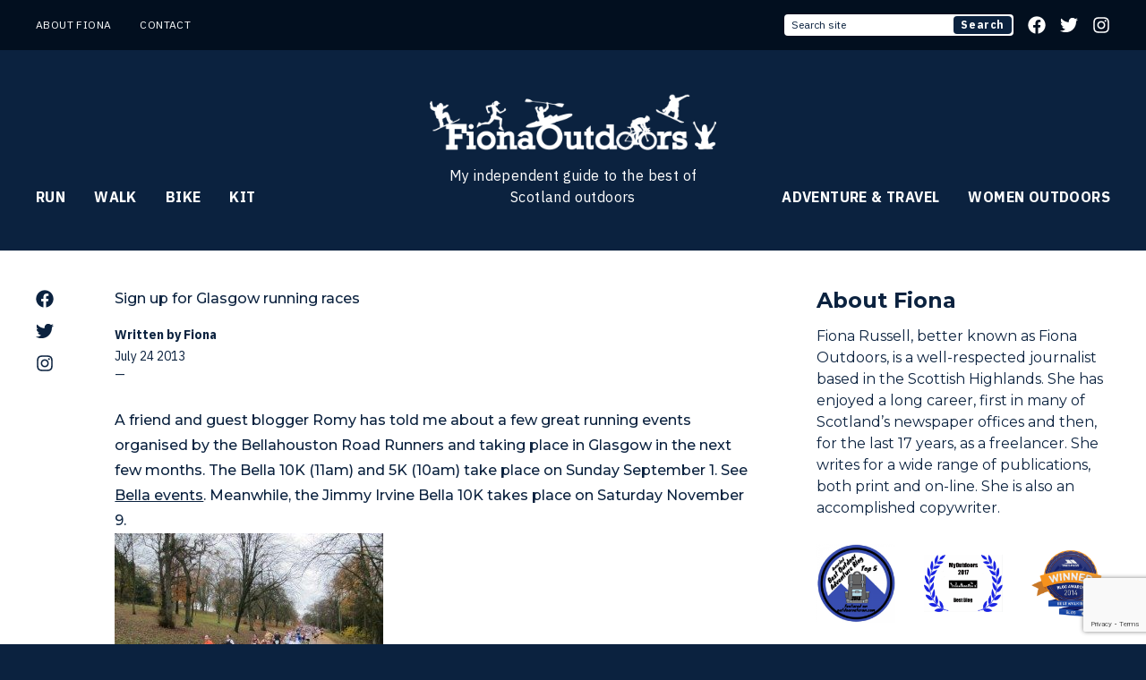

--- FILE ---
content_type: text/html; charset=UTF-8
request_url: https://www.fionaoutdoors.co.uk/2013/07/sign-up-for-glasgow-running-races
body_size: 14473
content:
<!DOCTYPE html>
<html lang="en-GB" class="no-js no-svg">

<head>

    <meta name="google-site-verification" content="wiRium4iodf8OPwvOKlJRvpkeM3Z8dhgLXmzQKI0oQM" />

    <!-- Google tag (gtag.js) -->
    <script async src="https://www.googletagmanager.com/gtag/js?id=TAG_ID"></script>
    <script>
      window.dataLayer = window.dataLayer || [];
      function gtag(){dataLayer.push(arguments);}
      gtag('js', new Date());

      gtag('config', 'G-8KT1D60YC9');
    </script>

    <script id="mcjs">!function(c,h,i,m,p){m=c.createElement(h),p=c.getElementsByTagName(h)[0],m.async=1,m.src=i,p.parentNode.insertBefore(m,p)}(document,"script","https://chimpstatic.com/mcjs-connected/js/users/073a70f6c751164c961cdf1c5/1a635544aec6f2c1e7d813a81.js");</script>

    <meta charset="UTF-8">
    <meta name="viewport" content="width=device-width, initial-scale=1">
    <link rel="profile" href="https://gmpg.org/xfn/11">
    <title>Sign up for Glasgow running races &#8211; FionaOutdoors</title>
    <meta name="author" content="FionaOutdoors">
    <link rel="author" href="https://www.fionaoutdoors.co.uk">
    <meta name='robots' content='index, follow, max-image-preview:large, max-snippet:-1, max-video-preview:-1' />

	<!-- This site is optimized with the Yoast SEO plugin v24.5 - https://yoast.com/wordpress/plugins/seo/ -->
	<link rel="canonical" href="https://www.fionaoutdoors.co.uk/2013/07/sign-up-for-glasgow-running-races" />
	<meta property="og:locale" content="en_GB" />
	<meta property="og:type" content="article" />
	<meta property="og:title" content="Sign up for Glasgow running races &#8211; FionaOutdoors" />
	<meta property="og:description" content="A friend and guest blogger Romy has told me about a few great running events [&hellip;]" />
	<meta property="og:url" content="https://www.fionaoutdoors.co.uk/2013/07/sign-up-for-glasgow-running-races" />
	<meta property="og:site_name" content="FionaOutdoors" />
	<meta property="article:published_time" content="2013-07-24T10:43:51+00:00" />
	<meta property="article:modified_time" content="2022-10-24T14:25:31+00:00" />
	<meta property="og:image" content="http://www.fionaoutdoors.co.uk/wp-content/uploads/2013/07/530607_10152287583095151_652828226_n-300x225.jpg" />
	<meta name="author" content="Fiona" />
	<meta name="twitter:label1" content="Written by" />
	<meta name="twitter:data1" content="Fiona" />
	<meta name="twitter:label2" content="Estimated reading time" />
	<meta name="twitter:data2" content="1 minute" />
	<script type="application/ld+json" class="yoast-schema-graph">{"@context":"https://schema.org","@graph":[{"@type":"Article","@id":"https://www.fionaoutdoors.co.uk/2013/07/sign-up-for-glasgow-running-races#article","isPartOf":{"@id":"https://www.fionaoutdoors.co.uk/2013/07/sign-up-for-glasgow-running-races"},"author":{"name":"Fiona","@id":"https://www.fionaoutdoors.co.uk/#/schema/person/b815cf0101191488772e97678be67251"},"headline":"Sign up for Glasgow running races","datePublished":"2013-07-24T10:43:51+00:00","dateModified":"2022-10-24T14:25:31+00:00","mainEntityOfPage":{"@id":"https://www.fionaoutdoors.co.uk/2013/07/sign-up-for-glasgow-running-races"},"wordCount":163,"commentCount":0,"publisher":{"@id":"https://www.fionaoutdoors.co.uk/#organization"},"image":{"@id":"https://www.fionaoutdoors.co.uk/2013/07/sign-up-for-glasgow-running-races#primaryimage"},"thumbnailUrl":"http://www.fionaoutdoors.co.uk/wp-content/uploads/2013/07/530607_10152287583095151_652828226_n-300x225.jpg","articleSection":["Activity","Adventure","Run","Running","Running"],"inLanguage":"en-GB","potentialAction":[{"@type":"CommentAction","name":"Comment","target":["https://www.fionaoutdoors.co.uk/2013/07/sign-up-for-glasgow-running-races#respond"]}]},{"@type":"WebPage","@id":"https://www.fionaoutdoors.co.uk/2013/07/sign-up-for-glasgow-running-races","url":"https://www.fionaoutdoors.co.uk/2013/07/sign-up-for-glasgow-running-races","name":"Sign up for Glasgow running races &#8211; FionaOutdoors","isPartOf":{"@id":"https://www.fionaoutdoors.co.uk/#website"},"primaryImageOfPage":{"@id":"https://www.fionaoutdoors.co.uk/2013/07/sign-up-for-glasgow-running-races#primaryimage"},"image":{"@id":"https://www.fionaoutdoors.co.uk/2013/07/sign-up-for-glasgow-running-races#primaryimage"},"thumbnailUrl":"http://www.fionaoutdoors.co.uk/wp-content/uploads/2013/07/530607_10152287583095151_652828226_n-300x225.jpg","datePublished":"2013-07-24T10:43:51+00:00","dateModified":"2022-10-24T14:25:31+00:00","breadcrumb":{"@id":"https://www.fionaoutdoors.co.uk/2013/07/sign-up-for-glasgow-running-races#breadcrumb"},"inLanguage":"en-GB","potentialAction":[{"@type":"ReadAction","target":["https://www.fionaoutdoors.co.uk/2013/07/sign-up-for-glasgow-running-races"]}]},{"@type":"ImageObject","inLanguage":"en-GB","@id":"https://www.fionaoutdoors.co.uk/2013/07/sign-up-for-glasgow-running-races#primaryimage","url":"https://www.fionaoutdoors.co.uk/wp-content/uploads/2013/07/530607_10152287583095151_652828226_n.jpg","contentUrl":"https://www.fionaoutdoors.co.uk/wp-content/uploads/2013/07/530607_10152287583095151_652828226_n.jpg","width":800,"height":600},{"@type":"BreadcrumbList","@id":"https://www.fionaoutdoors.co.uk/2013/07/sign-up-for-glasgow-running-races#breadcrumb","itemListElement":[{"@type":"ListItem","position":1,"name":"Home","item":"https://www.fionaoutdoors.co.uk/"},{"@type":"ListItem","position":2,"name":"Sign up for Glasgow running races"}]},{"@type":"WebSite","@id":"https://www.fionaoutdoors.co.uk/#website","url":"https://www.fionaoutdoors.co.uk/","name":"Fiona Outdoors","description":"My Adventures in Scotland&#039;s Great Outdoors","publisher":{"@id":"https://www.fionaoutdoors.co.uk/#organization"},"potentialAction":[{"@type":"SearchAction","target":{"@type":"EntryPoint","urlTemplate":"https://www.fionaoutdoors.co.uk/?s={search_term_string}"},"query-input":{"@type":"PropertyValueSpecification","valueRequired":true,"valueName":"search_term_string"}}],"inLanguage":"en-GB"},{"@type":"Organization","@id":"https://www.fionaoutdoors.co.uk/#organization","name":"Fiona Outdoors","url":"https://www.fionaoutdoors.co.uk/","logo":{"@type":"ImageObject","inLanguage":"en-GB","@id":"https://www.fionaoutdoors.co.uk/#/schema/logo/image/","url":"https://www.fionaoutdoors.co.uk/wp-content/uploads/2023/10/logo-6.png","contentUrl":"https://www.fionaoutdoors.co.uk/wp-content/uploads/2023/10/logo-6.png","width":940,"height":314,"caption":"Fiona Outdoors"},"image":{"@id":"https://www.fionaoutdoors.co.uk/#/schema/logo/image/"}},{"@type":"Person","@id":"https://www.fionaoutdoors.co.uk/#/schema/person/b815cf0101191488772e97678be67251","name":"Fiona","image":{"@type":"ImageObject","inLanguage":"en-GB","@id":"https://www.fionaoutdoors.co.uk/#/schema/person/image/","url":"https://secure.gravatar.com/avatar/878019d6ed4a348d5327be6f22b2a188?s=96&d=mm&r=g","contentUrl":"https://secure.gravatar.com/avatar/878019d6ed4a348d5327be6f22b2a188?s=96&d=mm&r=g","caption":"Fiona"},"url":"https://www.fionaoutdoors.co.uk/author/fiona"}]}</script>
	<!-- / Yoast SEO plugin. -->


<link rel='dns-prefetch' href='//cdn.jsdelivr.net' />
<link rel='dns-prefetch' href='//www.googletagmanager.com' />
<link rel="alternate" type="application/rss+xml" title="FionaOutdoors &raquo; Sign up for Glasgow running races Comments Feed" href="https://www.fionaoutdoors.co.uk/2013/07/sign-up-for-glasgow-running-races/feed" />
<script type="text/javascript">
/* <![CDATA[ */
window._wpemojiSettings = {"baseUrl":"https:\/\/s.w.org\/images\/core\/emoji\/15.0.3\/72x72\/","ext":".png","svgUrl":"https:\/\/s.w.org\/images\/core\/emoji\/15.0.3\/svg\/","svgExt":".svg","source":{"concatemoji":"https:\/\/www.fionaoutdoors.co.uk\/wp-includes\/js\/wp-emoji-release.min.js?ver=6.5.7"}};
/*! This file is auto-generated */
!function(i,n){var o,s,e;function c(e){try{var t={supportTests:e,timestamp:(new Date).valueOf()};sessionStorage.setItem(o,JSON.stringify(t))}catch(e){}}function p(e,t,n){e.clearRect(0,0,e.canvas.width,e.canvas.height),e.fillText(t,0,0);var t=new Uint32Array(e.getImageData(0,0,e.canvas.width,e.canvas.height).data),r=(e.clearRect(0,0,e.canvas.width,e.canvas.height),e.fillText(n,0,0),new Uint32Array(e.getImageData(0,0,e.canvas.width,e.canvas.height).data));return t.every(function(e,t){return e===r[t]})}function u(e,t,n){switch(t){case"flag":return n(e,"\ud83c\udff3\ufe0f\u200d\u26a7\ufe0f","\ud83c\udff3\ufe0f\u200b\u26a7\ufe0f")?!1:!n(e,"\ud83c\uddfa\ud83c\uddf3","\ud83c\uddfa\u200b\ud83c\uddf3")&&!n(e,"\ud83c\udff4\udb40\udc67\udb40\udc62\udb40\udc65\udb40\udc6e\udb40\udc67\udb40\udc7f","\ud83c\udff4\u200b\udb40\udc67\u200b\udb40\udc62\u200b\udb40\udc65\u200b\udb40\udc6e\u200b\udb40\udc67\u200b\udb40\udc7f");case"emoji":return!n(e,"\ud83d\udc26\u200d\u2b1b","\ud83d\udc26\u200b\u2b1b")}return!1}function f(e,t,n){var r="undefined"!=typeof WorkerGlobalScope&&self instanceof WorkerGlobalScope?new OffscreenCanvas(300,150):i.createElement("canvas"),a=r.getContext("2d",{willReadFrequently:!0}),o=(a.textBaseline="top",a.font="600 32px Arial",{});return e.forEach(function(e){o[e]=t(a,e,n)}),o}function t(e){var t=i.createElement("script");t.src=e,t.defer=!0,i.head.appendChild(t)}"undefined"!=typeof Promise&&(o="wpEmojiSettingsSupports",s=["flag","emoji"],n.supports={everything:!0,everythingExceptFlag:!0},e=new Promise(function(e){i.addEventListener("DOMContentLoaded",e,{once:!0})}),new Promise(function(t){var n=function(){try{var e=JSON.parse(sessionStorage.getItem(o));if("object"==typeof e&&"number"==typeof e.timestamp&&(new Date).valueOf()<e.timestamp+604800&&"object"==typeof e.supportTests)return e.supportTests}catch(e){}return null}();if(!n){if("undefined"!=typeof Worker&&"undefined"!=typeof OffscreenCanvas&&"undefined"!=typeof URL&&URL.createObjectURL&&"undefined"!=typeof Blob)try{var e="postMessage("+f.toString()+"("+[JSON.stringify(s),u.toString(),p.toString()].join(",")+"));",r=new Blob([e],{type:"text/javascript"}),a=new Worker(URL.createObjectURL(r),{name:"wpTestEmojiSupports"});return void(a.onmessage=function(e){c(n=e.data),a.terminate(),t(n)})}catch(e){}c(n=f(s,u,p))}t(n)}).then(function(e){for(var t in e)n.supports[t]=e[t],n.supports.everything=n.supports.everything&&n.supports[t],"flag"!==t&&(n.supports.everythingExceptFlag=n.supports.everythingExceptFlag&&n.supports[t]);n.supports.everythingExceptFlag=n.supports.everythingExceptFlag&&!n.supports.flag,n.DOMReady=!1,n.readyCallback=function(){n.DOMReady=!0}}).then(function(){return e}).then(function(){var e;n.supports.everything||(n.readyCallback(),(e=n.source||{}).concatemoji?t(e.concatemoji):e.wpemoji&&e.twemoji&&(t(e.twemoji),t(e.wpemoji)))}))}((window,document),window._wpemojiSettings);
/* ]]> */
</script>

<style id='wp-emoji-styles-inline-css' type='text/css'>

	img.wp-smiley, img.emoji {
		display: inline !important;
		border: none !important;
		box-shadow: none !important;
		height: 1em !important;
		width: 1em !important;
		margin: 0 0.07em !important;
		vertical-align: -0.1em !important;
		background: none !important;
		padding: 0 !important;
	}
</style>
<link rel='stylesheet' id='wp-block-library-css' href='https://www.fionaoutdoors.co.uk/wp-includes/css/dist/block-library/style.min.css?ver=6.5.7' type='text/css' media='all' />
<style id='classic-theme-styles-inline-css' type='text/css'>
/*! This file is auto-generated */
.wp-block-button__link{color:#fff;background-color:#32373c;border-radius:9999px;box-shadow:none;text-decoration:none;padding:calc(.667em + 2px) calc(1.333em + 2px);font-size:1.125em}.wp-block-file__button{background:#32373c;color:#fff;text-decoration:none}
</style>
<style id='global-styles-inline-css' type='text/css'>
body{--wp--preset--color--black: #000000;--wp--preset--color--cyan-bluish-gray: #abb8c3;--wp--preset--color--white: #ffffff;--wp--preset--color--pale-pink: #f78da7;--wp--preset--color--vivid-red: #cf2e2e;--wp--preset--color--luminous-vivid-orange: #ff6900;--wp--preset--color--luminous-vivid-amber: #fcb900;--wp--preset--color--light-green-cyan: #7bdcb5;--wp--preset--color--vivid-green-cyan: #00d084;--wp--preset--color--pale-cyan-blue: #8ed1fc;--wp--preset--color--vivid-cyan-blue: #0693e3;--wp--preset--color--vivid-purple: #9b51e0;--wp--preset--gradient--vivid-cyan-blue-to-vivid-purple: linear-gradient(135deg,rgba(6,147,227,1) 0%,rgb(155,81,224) 100%);--wp--preset--gradient--light-green-cyan-to-vivid-green-cyan: linear-gradient(135deg,rgb(122,220,180) 0%,rgb(0,208,130) 100%);--wp--preset--gradient--luminous-vivid-amber-to-luminous-vivid-orange: linear-gradient(135deg,rgba(252,185,0,1) 0%,rgba(255,105,0,1) 100%);--wp--preset--gradient--luminous-vivid-orange-to-vivid-red: linear-gradient(135deg,rgba(255,105,0,1) 0%,rgb(207,46,46) 100%);--wp--preset--gradient--very-light-gray-to-cyan-bluish-gray: linear-gradient(135deg,rgb(238,238,238) 0%,rgb(169,184,195) 100%);--wp--preset--gradient--cool-to-warm-spectrum: linear-gradient(135deg,rgb(74,234,220) 0%,rgb(151,120,209) 20%,rgb(207,42,186) 40%,rgb(238,44,130) 60%,rgb(251,105,98) 80%,rgb(254,248,76) 100%);--wp--preset--gradient--blush-light-purple: linear-gradient(135deg,rgb(255,206,236) 0%,rgb(152,150,240) 100%);--wp--preset--gradient--blush-bordeaux: linear-gradient(135deg,rgb(254,205,165) 0%,rgb(254,45,45) 50%,rgb(107,0,62) 100%);--wp--preset--gradient--luminous-dusk: linear-gradient(135deg,rgb(255,203,112) 0%,rgb(199,81,192) 50%,rgb(65,88,208) 100%);--wp--preset--gradient--pale-ocean: linear-gradient(135deg,rgb(255,245,203) 0%,rgb(182,227,212) 50%,rgb(51,167,181) 100%);--wp--preset--gradient--electric-grass: linear-gradient(135deg,rgb(202,248,128) 0%,rgb(113,206,126) 100%);--wp--preset--gradient--midnight: linear-gradient(135deg,rgb(2,3,129) 0%,rgb(40,116,252) 100%);--wp--preset--font-size--small: 13px;--wp--preset--font-size--medium: 20px;--wp--preset--font-size--large: 36px;--wp--preset--font-size--x-large: 42px;--wp--preset--spacing--20: 0.44rem;--wp--preset--spacing--30: 0.67rem;--wp--preset--spacing--40: 1rem;--wp--preset--spacing--50: 1.5rem;--wp--preset--spacing--60: 2.25rem;--wp--preset--spacing--70: 3.38rem;--wp--preset--spacing--80: 5.06rem;--wp--preset--shadow--natural: 6px 6px 9px rgba(0, 0, 0, 0.2);--wp--preset--shadow--deep: 12px 12px 50px rgba(0, 0, 0, 0.4);--wp--preset--shadow--sharp: 6px 6px 0px rgba(0, 0, 0, 0.2);--wp--preset--shadow--outlined: 6px 6px 0px -3px rgba(255, 255, 255, 1), 6px 6px rgba(0, 0, 0, 1);--wp--preset--shadow--crisp: 6px 6px 0px rgba(0, 0, 0, 1);}:where(.is-layout-flex){gap: 0.5em;}:where(.is-layout-grid){gap: 0.5em;}body .is-layout-flex{display: flex;}body .is-layout-flex{flex-wrap: wrap;align-items: center;}body .is-layout-flex > *{margin: 0;}body .is-layout-grid{display: grid;}body .is-layout-grid > *{margin: 0;}:where(.wp-block-columns.is-layout-flex){gap: 2em;}:where(.wp-block-columns.is-layout-grid){gap: 2em;}:where(.wp-block-post-template.is-layout-flex){gap: 1.25em;}:where(.wp-block-post-template.is-layout-grid){gap: 1.25em;}.has-black-color{color: var(--wp--preset--color--black) !important;}.has-cyan-bluish-gray-color{color: var(--wp--preset--color--cyan-bluish-gray) !important;}.has-white-color{color: var(--wp--preset--color--white) !important;}.has-pale-pink-color{color: var(--wp--preset--color--pale-pink) !important;}.has-vivid-red-color{color: var(--wp--preset--color--vivid-red) !important;}.has-luminous-vivid-orange-color{color: var(--wp--preset--color--luminous-vivid-orange) !important;}.has-luminous-vivid-amber-color{color: var(--wp--preset--color--luminous-vivid-amber) !important;}.has-light-green-cyan-color{color: var(--wp--preset--color--light-green-cyan) !important;}.has-vivid-green-cyan-color{color: var(--wp--preset--color--vivid-green-cyan) !important;}.has-pale-cyan-blue-color{color: var(--wp--preset--color--pale-cyan-blue) !important;}.has-vivid-cyan-blue-color{color: var(--wp--preset--color--vivid-cyan-blue) !important;}.has-vivid-purple-color{color: var(--wp--preset--color--vivid-purple) !important;}.has-black-background-color{background-color: var(--wp--preset--color--black) !important;}.has-cyan-bluish-gray-background-color{background-color: var(--wp--preset--color--cyan-bluish-gray) !important;}.has-white-background-color{background-color: var(--wp--preset--color--white) !important;}.has-pale-pink-background-color{background-color: var(--wp--preset--color--pale-pink) !important;}.has-vivid-red-background-color{background-color: var(--wp--preset--color--vivid-red) !important;}.has-luminous-vivid-orange-background-color{background-color: var(--wp--preset--color--luminous-vivid-orange) !important;}.has-luminous-vivid-amber-background-color{background-color: var(--wp--preset--color--luminous-vivid-amber) !important;}.has-light-green-cyan-background-color{background-color: var(--wp--preset--color--light-green-cyan) !important;}.has-vivid-green-cyan-background-color{background-color: var(--wp--preset--color--vivid-green-cyan) !important;}.has-pale-cyan-blue-background-color{background-color: var(--wp--preset--color--pale-cyan-blue) !important;}.has-vivid-cyan-blue-background-color{background-color: var(--wp--preset--color--vivid-cyan-blue) !important;}.has-vivid-purple-background-color{background-color: var(--wp--preset--color--vivid-purple) !important;}.has-black-border-color{border-color: var(--wp--preset--color--black) !important;}.has-cyan-bluish-gray-border-color{border-color: var(--wp--preset--color--cyan-bluish-gray) !important;}.has-white-border-color{border-color: var(--wp--preset--color--white) !important;}.has-pale-pink-border-color{border-color: var(--wp--preset--color--pale-pink) !important;}.has-vivid-red-border-color{border-color: var(--wp--preset--color--vivid-red) !important;}.has-luminous-vivid-orange-border-color{border-color: var(--wp--preset--color--luminous-vivid-orange) !important;}.has-luminous-vivid-amber-border-color{border-color: var(--wp--preset--color--luminous-vivid-amber) !important;}.has-light-green-cyan-border-color{border-color: var(--wp--preset--color--light-green-cyan) !important;}.has-vivid-green-cyan-border-color{border-color: var(--wp--preset--color--vivid-green-cyan) !important;}.has-pale-cyan-blue-border-color{border-color: var(--wp--preset--color--pale-cyan-blue) !important;}.has-vivid-cyan-blue-border-color{border-color: var(--wp--preset--color--vivid-cyan-blue) !important;}.has-vivid-purple-border-color{border-color: var(--wp--preset--color--vivid-purple) !important;}.has-vivid-cyan-blue-to-vivid-purple-gradient-background{background: var(--wp--preset--gradient--vivid-cyan-blue-to-vivid-purple) !important;}.has-light-green-cyan-to-vivid-green-cyan-gradient-background{background: var(--wp--preset--gradient--light-green-cyan-to-vivid-green-cyan) !important;}.has-luminous-vivid-amber-to-luminous-vivid-orange-gradient-background{background: var(--wp--preset--gradient--luminous-vivid-amber-to-luminous-vivid-orange) !important;}.has-luminous-vivid-orange-to-vivid-red-gradient-background{background: var(--wp--preset--gradient--luminous-vivid-orange-to-vivid-red) !important;}.has-very-light-gray-to-cyan-bluish-gray-gradient-background{background: var(--wp--preset--gradient--very-light-gray-to-cyan-bluish-gray) !important;}.has-cool-to-warm-spectrum-gradient-background{background: var(--wp--preset--gradient--cool-to-warm-spectrum) !important;}.has-blush-light-purple-gradient-background{background: var(--wp--preset--gradient--blush-light-purple) !important;}.has-blush-bordeaux-gradient-background{background: var(--wp--preset--gradient--blush-bordeaux) !important;}.has-luminous-dusk-gradient-background{background: var(--wp--preset--gradient--luminous-dusk) !important;}.has-pale-ocean-gradient-background{background: var(--wp--preset--gradient--pale-ocean) !important;}.has-electric-grass-gradient-background{background: var(--wp--preset--gradient--electric-grass) !important;}.has-midnight-gradient-background{background: var(--wp--preset--gradient--midnight) !important;}.has-small-font-size{font-size: var(--wp--preset--font-size--small) !important;}.has-medium-font-size{font-size: var(--wp--preset--font-size--medium) !important;}.has-large-font-size{font-size: var(--wp--preset--font-size--large) !important;}.has-x-large-font-size{font-size: var(--wp--preset--font-size--x-large) !important;}
.wp-block-navigation a:where(:not(.wp-element-button)){color: inherit;}
:where(.wp-block-post-template.is-layout-flex){gap: 1.25em;}:where(.wp-block-post-template.is-layout-grid){gap: 1.25em;}
:where(.wp-block-columns.is-layout-flex){gap: 2em;}:where(.wp-block-columns.is-layout-grid){gap: 2em;}
.wp-block-pullquote{font-size: 1.5em;line-height: 1.6;}
</style>
<link rel='stylesheet' id='contact-form-7-css' href='https://www.fionaoutdoors.co.uk/wp-content/plugins/contact-form-7/includes/css/styles.css?ver=5.9.3' type='text/css' media='all' />
<link rel='stylesheet' id='flexible-table-block-css' href='https://www.fionaoutdoors.co.uk/wp-content/plugins/flexible-table-block/build/style-index.css?ver=1734527246' type='text/css' media='all' />
<style id='flexible-table-block-inline-css' type='text/css'>
.wp-block-flexible-table-block-table.wp-block-flexible-table-block-table>table{width:100%;max-width:100%;border-collapse:collapse;}.wp-block-flexible-table-block-table.wp-block-flexible-table-block-table.is-style-stripes tbody tr:nth-child(odd) th{background-color:#f0f0f1;}.wp-block-flexible-table-block-table.wp-block-flexible-table-block-table.is-style-stripes tbody tr:nth-child(odd) td{background-color:#f0f0f1;}.wp-block-flexible-table-block-table.wp-block-flexible-table-block-table.is-style-stripes tbody tr:nth-child(even) th{background-color:#ffffff;}.wp-block-flexible-table-block-table.wp-block-flexible-table-block-table.is-style-stripes tbody tr:nth-child(even) td{background-color:#ffffff;}.wp-block-flexible-table-block-table.wp-block-flexible-table-block-table>table tr th,.wp-block-flexible-table-block-table.wp-block-flexible-table-block-table>table tr td{padding:0.5em;border-width:1px;border-style:solid;border-color:#000000;text-align:left;vertical-align:middle;}.wp-block-flexible-table-block-table.wp-block-flexible-table-block-table>table tr th{background-color:#f0f0f1;}.wp-block-flexible-table-block-table.wp-block-flexible-table-block-table>table tr td{background-color:#ffffff;}@media screen and (min-width:769px){.wp-block-flexible-table-block-table.is-scroll-on-pc{overflow-x:scroll;}.wp-block-flexible-table-block-table.is-scroll-on-pc table{max-width:none;align-self:self-start;}}@media screen and (max-width:768px){.wp-block-flexible-table-block-table.is-scroll-on-mobile{overflow-x:scroll;}.wp-block-flexible-table-block-table.is-scroll-on-mobile table{max-width:none;align-self:self-start;}.wp-block-flexible-table-block-table table.is-stacked-on-mobile th,.wp-block-flexible-table-block-table table.is-stacked-on-mobile td{width:100%!important;display:block;}}
</style>
<link rel='stylesheet' id='app-css-css' href='https://www.fionaoutdoors.co.uk/wp-content/themes/fionaoutdoors/assets/dist/css/app.css?ver=1.0.5' type='text/css' media='all' />
<link rel='stylesheet' id='slick-css-css' href='//cdn.jsdelivr.net/npm/slick-carousel@1.8.1/slick/slick.css?ver=1.8.1' type='text/css' media='all' />
<link rel='stylesheet' id='tablepress-default-css' href='https://www.fionaoutdoors.co.uk/wp-content/plugins/tablepress/css/build/default.css?ver=3.0.4' type='text/css' media='all' />
<script type="text/javascript" src="https://www.fionaoutdoors.co.uk/wp-includes/js/jquery/jquery.min.js?ver=3.7.1" id="jquery-core-js"></script>
<script type="text/javascript" src="https://www.fionaoutdoors.co.uk/wp-includes/js/jquery/jquery-migrate.min.js?ver=3.4.1" id="jquery-migrate-js"></script>
<script type="text/javascript" src="https://www.fionaoutdoors.co.uk/wp-content/themes/fionaoutdoors/assets/dist/js/app.js?ver=1.0.0" id="app-js-js"></script>
<script type="text/javascript" src="//cdn.jsdelivr.net/gh/alpinejs/alpine@v2.x.x/dist/alpine.min.js?ver=6.5.7" id="alpinejs-js"></script>
<script type="text/javascript" src="//cdn.jsdelivr.net/npm/slick-carousel@1.8.1/slick/slick.min.js?ver=1.8.1" id="slick-js-js"></script>

<!-- Google tag (gtag.js) snippet added by Site Kit -->
<!-- Google Analytics snippet added by Site Kit -->
<script type="text/javascript" src="https://www.googletagmanager.com/gtag/js?id=GT-MBGDD6Q" id="google_gtagjs-js" async></script>
<script type="text/javascript" id="google_gtagjs-js-after">
/* <![CDATA[ */
window.dataLayer = window.dataLayer || [];function gtag(){dataLayer.push(arguments);}
gtag("set","linker",{"domains":["www.fionaoutdoors.co.uk"]});
gtag("js", new Date());
gtag("set", "developer_id.dZTNiMT", true);
gtag("config", "GT-MBGDD6Q");
/* ]]> */
</script>
<link rel="https://api.w.org/" href="https://www.fionaoutdoors.co.uk/wp-json/" /><link rel="alternate" type="application/json" href="https://www.fionaoutdoors.co.uk/wp-json/wp/v2/posts/5442" /><link rel="EditURI" type="application/rsd+xml" title="RSD" href="https://www.fionaoutdoors.co.uk/xmlrpc.php?rsd" />
<meta name="generator" content="WordPress 6.5.7" />
<link rel='shortlink' href='https://www.fionaoutdoors.co.uk/?p=5442' />
<link rel="alternate" type="application/json+oembed" href="https://www.fionaoutdoors.co.uk/wp-json/oembed/1.0/embed?url=https%3A%2F%2Fwww.fionaoutdoors.co.uk%2F2013%2F07%2Fsign-up-for-glasgow-running-races" />
<link rel="alternate" type="text/xml+oembed" href="https://www.fionaoutdoors.co.uk/wp-json/oembed/1.0/embed?url=https%3A%2F%2Fwww.fionaoutdoors.co.uk%2F2013%2F07%2Fsign-up-for-glasgow-running-races&#038;format=xml" />
<meta name="cdp-version" content="1.4.6" />
<meta property="gb:site:verify" content="32738.24611" />

<script type="text/javascript" src="https://app.getblogged.net/res/js/external/metrics.js" ></script>

<script>
getblogged.metrics("32738.24611","18.117.96.111", 1)
</script>
        <meta name="generator" content="Site Kit by Google 1.170.0" /><noscript><style>.lazyload[data-src]{display:none !important;}</style></noscript><style>.lazyload{background-image:none !important;}.lazyload:before{background-image:none !important;}</style><style type="text/css">.broken_link, a.broken_link {
	text-decoration: line-through;
}</style><link rel="icon" href="https://www.fionaoutdoors.co.uk/wp-content/uploads/2018/05/cropped-site-icon-150x150.png" sizes="32x32" />
<link rel="icon" href="https://www.fionaoutdoors.co.uk/wp-content/uploads/2018/05/cropped-site-icon-300x300.png" sizes="192x192" />
<link rel="apple-touch-icon" href="https://www.fionaoutdoors.co.uk/wp-content/uploads/2018/05/cropped-site-icon-300x300.png" />
<meta name="msapplication-TileImage" content="https://www.fionaoutdoors.co.uk/wp-content/uploads/2018/05/cropped-site-icon-300x300.png" />
</head>

<body class="post-template-default single single-post postid-5442 single-format-standard bg-brand text-white antialiased">

<header class="font-plex uppercase tracking-wide">

    <div class="bg-brand-dark">

        <div class="px-10 py-4 hidden lg:flex text-xs justify-between items-center max-w-screen-2xl mx-auto">
            <div class="flex space-x-8 items-center">
                <a href="/about">About Fiona</a>
                <a href="/contact">Contact</a>
            </div>
            <div class="flex space-x-4 items-center">
                <form action="https://www.fionaoutdoors.co.uk" class="relative w-full lg:w-64">
    <label for="input-s" class="sr-only">What are you searching for today?</label>
    <input type="search" id="input-s" name="s" value="" placeholder="Search site" class="rounded w-full px-2 py-1 text-brand placeholder-brand transition-all focus:outline-none focus:ring-2 focus:ring-brand-bright" />
    <button type="submit" class="appearance-none absolute right-0 inset-y-0 bg-brand m-0.5 px-2 rounded">Search</button>
</form>
                <a href="https://www.facebook.com/FionaOutdoors">
                    <svg class="fill-current w-5 h-5" xmlns="http://www.w3.org/2000/svg" viewBox="0 0 512 512"><path d="M504 256C504 119 393 8 256 8S8 119 8 256c0 123.78 90.69 226.38 209.25 245V327.69h-63V256h63v-54.64c0-62.15 37-96.48 93.67-96.48 27.14 0 55.52 4.84 55.52 4.84v61h-31.28c-30.8 0-40.41 19.12-40.41 38.73V256h68.78l-11 71.69h-57.78V501C413.31 482.38 504 379.78 504 256z"></path></svg>
                </a>
                <a href="https://www.twitter.com/fionaoutdoors">
                    <svg class="fill-current w-5 h-5" xmlns="http://www.w3.org/2000/svg" viewBox="0 0 512 512"><path d="M459.37 151.716c.325 4.548.325 9.097.325 13.645 0 138.72-105.583 298.558-298.558 298.558-59.452 0-114.68-17.219-161.137-47.106 8.447.974 16.568 1.299 25.34 1.299 49.055 0 94.213-16.568 130.274-44.832-46.132-.975-84.792-31.188-98.112-72.772 6.498.974 12.995 1.624 19.818 1.624 9.421 0 18.843-1.3 27.614-3.573-48.081-9.747-84.143-51.98-84.143-102.985v-1.299c13.969 7.797 30.214 12.67 47.431 13.319-28.264-18.843-46.781-51.005-46.781-87.391 0-19.492 5.197-37.36 14.294-52.954 51.655 63.675 129.3 105.258 216.365 109.807-1.624-7.797-2.599-15.918-2.599-24.04 0-57.828 46.782-104.934 104.934-104.934 30.213 0 57.502 12.67 76.67 33.137 23.715-4.548 46.456-13.32 66.599-25.34-7.798 24.366-24.366 44.833-46.132 57.827 21.117-2.273 41.584-8.122 60.426-16.243-14.292 20.791-32.161 39.308-52.628 54.253z"></path></svg>
                </a>
                <a href="https://instagram.com/fionaoutdoors">
                    <svg class="fill-current w-5 h-5" xmlns="http://www.w3.org/2000/svg" viewBox="0 0 448 512"><path d="M224.1 141c-63.6 0-114.9 51.3-114.9 114.9s51.3 114.9 114.9 114.9S339 319.5 339 255.9 287.7 141 224.1 141zm0 189.6c-41.1 0-74.7-33.5-74.7-74.7s33.5-74.7 74.7-74.7 74.7 33.5 74.7 74.7-33.6 74.7-74.7 74.7zm146.4-194.3c0 14.9-12 26.8-26.8 26.8-14.9 0-26.8-12-26.8-26.8s12-26.8 26.8-26.8 26.8 12 26.8 26.8zm76.1 27.2c-1.7-35.9-9.9-67.7-36.2-93.9-26.2-26.2-58-34.4-93.9-36.2-37-2.1-147.9-2.1-184.9 0-35.8 1.7-67.6 9.9-93.9 36.1s-34.4 58-36.2 93.9c-2.1 37-2.1 147.9 0 184.9 1.7 35.9 9.9 67.7 36.2 93.9s58 34.4 93.9 36.2c37 2.1 147.9 2.1 184.9 0 35.9-1.7 67.7-9.9 93.9-36.2 26.2-26.2 34.4-58 36.2-93.9 2.1-37 2.1-147.8 0-184.8zM398.8 388c-7.8 19.6-22.9 34.7-42.6 42.6-29.5 11.7-99.5 9-132.1 9s-102.7 2.6-132.1-9c-19.6-7.8-34.7-22.9-42.6-42.6-11.7-29.5-9-99.5-9-132.1s-2.6-102.7 9-132.1c7.8-19.6 22.9-34.7 42.6-42.6 29.5-11.7 99.5-9 132.1-9s102.7-2.6 132.1 9c19.6 7.8 34.7 22.9 42.6 42.6 11.7 29.5 9 99.5 9 132.1s2.7 102.7-9 132.1z"></path></svg>
                </a>
            </div>
        </div>

        <div class="lg:hidden px-5 py-2" x-data="{ open: false }" @keydown.escape="open = false">
            <button @click="open = !open" class="w-full flex justify-between items-center uppercase">
                <span>Menu</span>
                <svg x-show="!open" class="fill-current w-4 h-4" xmlns="http://www.w3.org/2000/svg" viewBox="0 0 320 512"><path d="M151.5 347.8L3.5 201c-4.7-4.7-4.7-12.3 0-17l19.8-19.8c4.7-4.7 12.3-4.7 17 0L160 282.7l119.7-118.5c4.7-4.7 12.3-4.7 17 0l19.8 19.8c4.7 4.7 4.7 12.3 0 17l-148 146.8c-4.7 4.7-12.3 4.7-17 0z"></path></svg>
                <svg x-show="open" class="fill-current w-4 h-4" xmlns="http://www.w3.org/2000/svg" viewBox="0 0 320 512"><path d="M193.94 256L296.5 153.44l21.15-21.15c3.12-3.12 3.12-8.19 0-11.31l-22.63-22.63c-3.12-3.12-8.19-3.12-11.31 0L160 222.06 36.29 98.34c-3.12-3.12-8.19-3.12-11.31 0L2.34 120.97c-3.12 3.12-3.12 8.19 0 11.31L126.06 256 2.34 379.71c-3.12 3.12-3.12 8.19 0 11.31l22.63 22.63c3.12 3.12 8.19 3.12 11.31 0L160 289.94 262.56 392.5l21.15 21.15c3.12 3.12 8.19 3.12 11.31 0l22.63-22.63c3.12-3.12 3.12-8.19 0-11.31L193.94 256z"></path></svg>
            </button>
            <div x-show="open" @click.away="open = false" x-cloak class="py-6 space-y-6">
                <nav class="flex flex-col space-y-3">
                    <a href="/category/run">Run</a>
                    <a href="/category/walk">Walk</a>
                    <a href="/category/bike">Bike</a>
                    <a href="/category/adventure">Adventure & Travel</a>
                    <a href="/category/kit">Kit</a>
                    <a href="/category/women-outdoors">Women Outdoors</a>
                </nav>
                <div class="flex flex-col space-y-2 text-sm">
                    <a href="/about">About Fiona</a>
                    <a href="/contact">Contact</a>
                </div>
                <div class="mt-2">
                    <form action="https://www.fionaoutdoors.co.uk" class="relative w-full lg:w-64">
    <label for="input-s" class="sr-only">What are you searching for today?</label>
    <input type="search" id="input-s" name="s" value="" placeholder="Search site" class="rounded w-full px-2 py-1 text-brand placeholder-brand transition-all focus:outline-none focus:ring-2 focus:ring-brand-bright" />
    <button type="submit" class="appearance-none absolute right-0 inset-y-0 bg-brand m-0.5 px-2 rounded">Search</button>
</form>
                </div>
            </div>
        </div>

    </div>

    <div class="px-5 py-8 lg:px-10 lg:py-12 flex justify-between items-end max-w-screen-2xl mx-auto">
        <nav class="hidden lg:flex space-x-8 font-bold text-center flex-shrink-0 w-4/12">
            <a href="/category/run">Run</a>
            <a href="/category/walk">Walk</a>
            <a href="/category/bike">Bike</a>
            <a href="/category/kit">Kit</a>
        </nav>
        <a href="https://www.fionaoutdoors.co.uk" class="w-full lg:w-4/12 flex flex-col space-y-4 text-center lg:px-8">
            <img src="[data-uri]" class="w-64 xl:w-80 h-auto mx-auto lazyload" alt="Fiona Outdoors logo" data-src="https://www.fionaoutdoors.co.uk/wp-content/themes/fionaoutdoors/assets/images/fiona-outdoors-logo.png" decoding="async" data-eio-rwidth="800" data-eio-rheight="160"><noscript><img src="https://www.fionaoutdoors.co.uk/wp-content/themes/fionaoutdoors/assets/images/fiona-outdoors-logo.png" class="w-64 xl:w-80 h-auto mx-auto" alt="Fiona Outdoors logo" data-eio="l"></noscript>            <span class="normal-case md:text-base">My independent guide to the best of Scotland outdoors</span>
        </a>
        <nav class="hidden lg:flex lg:justify-end space-x-8 font-bold text-center flex-shrink-0 w-4/12">
            <a href="/category/adventure">Adventure & Travel</a>
            <a href="/category/women-outdoors">Women Outdoors</a>
        </nav>
    </div>

</header>

    
        
        <main class="bg-white text-brand">
            <div class="max-w-screen-xl mx-auto px-5 lg:px-10 pt-20 lg:pt-10 pb-20 flex md:space-x-8 justify-between">

                <div class="hidden md:block">
                    <div class="sticky flex flex-col items-center space-y-4 mt-1" style="top: 30px;">
                        <a href="https://www.facebook.com/FionaOutdoors">
                            <svg class="fill-current w-5 h-5" xmlns="http://www.w3.org/2000/svg" viewBox="0 0 512 512"><path d="M504 256C504 119 393 8 256 8S8 119 8 256c0 123.78 90.69 226.38 209.25 245V327.69h-63V256h63v-54.64c0-62.15 37-96.48 93.67-96.48 27.14 0 55.52 4.84 55.52 4.84v61h-31.28c-30.8 0-40.41 19.12-40.41 38.73V256h68.78l-11 71.69h-57.78V501C413.31 482.38 504 379.78 504 256z"></path></svg>
                        </a>
                        <a href="https://www.twitter.com/fionaoutdoors">
                            <svg class="fill-current w-5 h-5" xmlns="http://www.w3.org/2000/svg" viewBox="0 0 512 512"><path d="M459.37 151.716c.325 4.548.325 9.097.325 13.645 0 138.72-105.583 298.558-298.558 298.558-59.452 0-114.68-17.219-161.137-47.106 8.447.974 16.568 1.299 25.34 1.299 49.055 0 94.213-16.568 130.274-44.832-46.132-.975-84.792-31.188-98.112-72.772 6.498.974 12.995 1.624 19.818 1.624 9.421 0 18.843-1.3 27.614-3.573-48.081-9.747-84.143-51.98-84.143-102.985v-1.299c13.969 7.797 30.214 12.67 47.431 13.319-28.264-18.843-46.781-51.005-46.781-87.391 0-19.492 5.197-37.36 14.294-52.954 51.655 63.675 129.3 105.258 216.365 109.807-1.624-7.797-2.599-15.918-2.599-24.04 0-57.828 46.782-104.934 104.934-104.934 30.213 0 57.502 12.67 76.67 33.137 23.715-4.548 46.456-13.32 66.599-25.34-7.798 24.366-24.366 44.833-46.132 57.827 21.117-2.273 41.584-8.122 60.426-16.243-14.292 20.791-32.161 39.308-52.628 54.253z"></path></svg>
                        </a>
                        <a href="https://instagram.com/fionaoutdoors">
                            <svg class="fill-current w-5 h-5" xmlns="http://www.w3.org/2000/svg" viewBox="0 0 448 512"><path d="M224.1 141c-63.6 0-114.9 51.3-114.9 114.9s51.3 114.9 114.9 114.9S339 319.5 339 255.9 287.7 141 224.1 141zm0 189.6c-41.1 0-74.7-33.5-74.7-74.7s33.5-74.7 74.7-74.7 74.7 33.5 74.7 74.7-33.6 74.7-74.7 74.7zm146.4-194.3c0 14.9-12 26.8-26.8 26.8-14.9 0-26.8-12-26.8-26.8s12-26.8 26.8-26.8 26.8 12 26.8 26.8zm76.1 27.2c-1.7-35.9-9.9-67.7-36.2-93.9-26.2-26.2-58-34.4-93.9-36.2-37-2.1-147.9-2.1-184.9 0-35.8 1.7-67.6 9.9-93.9 36.1s-34.4 58-36.2 93.9c-2.1 37-2.1 147.9 0 184.9 1.7 35.9 9.9 67.7 36.2 93.9s58 34.4 93.9 36.2c37 2.1 147.9 2.1 184.9 0 35.9-1.7 67.7-9.9 93.9-36.2 26.2-26.2 34.4-58 36.2-93.9 2.1-37 2.1-147.8 0-184.8zM398.8 388c-7.8 19.6-22.9 34.7-42.6 42.6-29.5 11.7-99.5 9-132.1 9s-102.7 2.6-132.1-9c-19.6-7.8-34.7-22.9-42.6-42.6-11.7-29.5-9-99.5-9-132.1s-2.6-102.7 9-132.1c7.8-19.6 22.9-34.7 42.6-42.6 29.5-11.7 99.5-9 132.1-9s102.7-2.6 132.1 9c19.6 7.8 34.7 22.9 42.6 42.6 11.7 29.5 9 99.5 9 132.1s2.7 102.7-9 132.1z"></path></svg>
                        </a>
                    </div>
                </div>

                <article class="w-full flex flex-col items-center">
                    <div class="text-brand font-medium prose lg:max-w-prose">

                                                    <div class="space-y-4 mb-7">
                                <h1>Sign up for Glasgow running races</h1>
                                                                <div class="font-plex text-sm">
                                    <span class="font-bold block mb-1">Written by Fiona</span>
                                    <span class="block">July 24 2013</span>
                                    <span>&mdash;</span>
                                </div>
                            </div>
                        
                        <p>A friend and guest blogger Romy has told me about a few great running events organised by the <a href="http://www.bellahoustonroadrunners.co.uk/">Bellahouston Road Runners</a> and taking place in Glasgow in the next few months. The Bella 10K (11am) and 5K (10am) take place on Sunday September 1. See <a href="http://www.bellahoustonroadrunners.co.uk/events/bella5k/" class="broken_link">Bella events</a>. Meanwhile, the Jimmy Irvine Bella 10K takes place on Saturday November 9.</p>
<p><a href="https://www.fionaoutdoors.co.uk/wp-content/uploads/2013/07/530607_10152287583095151_652828226_n.jpg"><img fetchpriority="high" decoding="async" class="alignleft size-medium wp-image-5460 lazyload" alt="530607_10152287583095151_652828226_n" src="[data-uri]" width="300" height="225"   data-src="http://www.fionaoutdoors.co.uk/wp-content/uploads/2013/07/530607_10152287583095151_652828226_n-300x225.jpg" data-srcset="https://www.fionaoutdoors.co.uk/wp-content/uploads/2013/07/530607_10152287583095151_652828226_n-300x225.jpg 300w, https://www.fionaoutdoors.co.uk/wp-content/uploads/2013/07/530607_10152287583095151_652828226_n.jpg 800w" data-sizes="auto" data-eio-rwidth="300" data-eio-rheight="225" /><noscript><img fetchpriority="high" decoding="async" class="alignleft size-medium wp-image-5460" alt="530607_10152287583095151_652828226_n" src="http://www.fionaoutdoors.co.uk/wp-content/uploads/2013/07/530607_10152287583095151_652828226_n-300x225.jpg" width="300" height="225" srcset="https://www.fionaoutdoors.co.uk/wp-content/uploads/2013/07/530607_10152287583095151_652828226_n-300x225.jpg 300w, https://www.fionaoutdoors.co.uk/wp-content/uploads/2013/07/530607_10152287583095151_652828226_n.jpg 800w" sizes="(max-width: 300px) 100vw, 300px" data-eio="l" /></noscript></a>The price for these events is:</p>
<p>Bella 5K SAL members £7, Non SAL £9 (SAL stands for Scottish Athletics affiliated)<br />
Bella 10K SAL members £12 Non SAL £14</p>
<p>Bella 10K and <a href="http://www.entrycentral.com/jimmyirvinebella10k">Jimmy Irvine Bella 10K</a> SAL Members £22 Non SAL £26</p>
<h2>More about these Glasgow races</h2>
<p>The races are all held within Bellahouston Park (the 10Ks are two laps). It&#8217;s a flat course, but has a lot of twists and turns. The events are also good for spectating.</p>
<p>Registration and refreshments are at the bowling club, and there are always fab cakes for refuelling afterwards.</p>
<p>Thanks to <a href="https://www.fionaoutdoors.co.uk/2013/07/romy-wins-the-corrieyairack-challenge.html">Romy</a> for bringing these races to my attention.</p>

                        <div class="font-plex text-sm flex flex-col items-center text-center uppercase tracking-wider mt-16">
                            <span class="font-bold block">Written by Fiona</span>
                            <span class="block">July 24 2013</span>
                            <a href="https://www.paypal.com/donate/?hosted_button_id=QNF65SY9WTBM4" target="_blank" class="no-underline flex space-x-2 items-center mt-6 bg-brand text-brand-lighter px-3 py-2 hover:text-white">
                                <svg class="fill-current w-7 h-7" xmlns="http://www.w3.org/2000/svg" viewBox="0 0 288 512"><path d="M287.4 192.66L271.44 14.55C270.71 6.31 263.9 0 255.74 0H32.26c-8.15 0-14.97 6.31-15.7 14.55L.6 192.66C-6.57 272.67 51.27 341.55 128 350.27V480H74.67C59.94 480 48 491.94 48 506.67c0 2.95 2.39 5.33 5.33 5.33h181.34c2.95 0 5.33-2.39 5.33-5.33 0-14.73-11.94-26.67-26.67-26.67H160V350.27c76.73-8.72 134.57-77.6 127.4-157.61zM144 318.27c-44.18 0-84.74-25.67-102.45-66.15-7.49-17.13-10.88-36.44-9.07-56.6L47.12 32h193.76l14.65 163.51c1.81 20.16-1.58 39.47-9.07 56.6-17.72 40.48-58.28 66.16-102.46 66.16z"></path></svg>
                                <span>
                                    <span class="block font-normal text-xs">Please support this website</span>
                                    <span class="block">Buy me a glass of wine</span>
                                </span>
                                <svg class="fill-current w-7 h-7" xmlns="http://www.w3.org/2000/svg" viewBox="0 0 288 512"><path d="M287.4 192.66L271.44 14.55C270.71 6.31 263.9 0 255.74 0H32.26c-8.15 0-14.97 6.31-15.7 14.55L.6 192.66C-6.57 272.67 51.27 341.55 128 350.27V480H74.67C59.94 480 48 491.94 48 506.67c0 2.95 2.39 5.33 5.33 5.33h181.34c2.95 0 5.33-2.39 5.33-5.33 0-14.73-11.94-26.67-26.67-26.67H160V350.27c76.73-8.72 134.57-77.6 127.4-157.61zM144 318.27c-44.18 0-84.74-25.67-102.45-66.15-7.49-17.13-10.88-36.44-9.07-56.6L47.12 32h193.76l14.65 163.51c1.81 20.16-1.58 39.47-9.07 56.6-17.72 40.48-58.28 66.16-102.46 66.16z"></path></svg>
                            </a>
                        </div>
                    </div>
                </article>

                <div class="hidden lg:block w-5/12 lg:w-4/1">
                    <aside class="sticky space-y-7" style="top: 30px;">
                        <div class="space-y-3">
                            <h3 class="font-bold text-2xl">About Fiona</h3>
                            <p class="font-plex leading-relaxed">
                                <p>Fiona Russell, better known as Fiona Outdoors, is a well-respected journalist based in the Scottish Highlands.  She has enjoyed a long career, first in many of Scotland&#8217;s newspaper offices and then, for the last 17 years, as a freelancer. She writes for a wide range of publications, both print and on-line. She is also an accomplished copywriter. </p>
                            </p>
                        </div>
                                                    <div class="grid grid-cols-3 gap-5 lg:gap-8">
                                
                                    <div class="flex items-center">
                                        <img width="200" height="200" src="[data-uri]" class="attachment-full size-full lazyload" alt="" decoding="async"   data-src="https://www.fionaoutdoors.co.uk/wp-content/uploads/2021/04/Best-Outdoor-Adventure-Blogs-Top-5-1.png" data-srcset="https://www.fionaoutdoors.co.uk/wp-content/uploads/2021/04/Best-Outdoor-Adventure-Blogs-Top-5-1.png 200w, https://www.fionaoutdoors.co.uk/wp-content/uploads/2021/04/Best-Outdoor-Adventure-Blogs-Top-5-1-150x150.png 150w" data-sizes="auto" data-eio-rwidth="200" data-eio-rheight="200" /><noscript><img width="200" height="200" src="https://www.fionaoutdoors.co.uk/wp-content/uploads/2021/04/Best-Outdoor-Adventure-Blogs-Top-5-1.png" class="attachment-full size-full" alt="" decoding="async" srcset="https://www.fionaoutdoors.co.uk/wp-content/uploads/2021/04/Best-Outdoor-Adventure-Blogs-Top-5-1.png 200w, https://www.fionaoutdoors.co.uk/wp-content/uploads/2021/04/Best-Outdoor-Adventure-Blogs-Top-5-1-150x150.png 150w" sizes="(max-width: 200px) 100vw, 200px" data-eio="l" /></noscript>                                    </div>

                                
                                    <div class="flex items-center">
                                        <img width="1320" height="950" src="[data-uri]" class="attachment-full size-full lazyload" alt="" decoding="async"   data-src="https://www.fionaoutdoors.co.uk/wp-content/uploads/2021/04/Screen-Shot-2018-01-29-at-10.25.27.png" data-srcset="https://www.fionaoutdoors.co.uk/wp-content/uploads/2021/04/Screen-Shot-2018-01-29-at-10.25.27.png 1320w, https://www.fionaoutdoors.co.uk/wp-content/uploads/2021/04/Screen-Shot-2018-01-29-at-10.25.27-300x216.png 300w, https://www.fionaoutdoors.co.uk/wp-content/uploads/2021/04/Screen-Shot-2018-01-29-at-10.25.27-1024x737.png 1024w, https://www.fionaoutdoors.co.uk/wp-content/uploads/2021/04/Screen-Shot-2018-01-29-at-10.25.27-768x553.png 768w" data-sizes="auto" data-eio-rwidth="1320" data-eio-rheight="950" /><noscript><img width="1320" height="950" src="https://www.fionaoutdoors.co.uk/wp-content/uploads/2021/04/Screen-Shot-2018-01-29-at-10.25.27.png" class="attachment-full size-full" alt="" decoding="async" srcset="https://www.fionaoutdoors.co.uk/wp-content/uploads/2021/04/Screen-Shot-2018-01-29-at-10.25.27.png 1320w, https://www.fionaoutdoors.co.uk/wp-content/uploads/2021/04/Screen-Shot-2018-01-29-at-10.25.27-300x216.png 300w, https://www.fionaoutdoors.co.uk/wp-content/uploads/2021/04/Screen-Shot-2018-01-29-at-10.25.27-1024x737.png 1024w, https://www.fionaoutdoors.co.uk/wp-content/uploads/2021/04/Screen-Shot-2018-01-29-at-10.25.27-768x553.png 768w" sizes="(max-width: 1320px) 100vw, 1320px" data-eio="l" /></noscript>                                    </div>

                                
                                    <div class="flex items-center">
                                        <img width="267" height="226" src="[data-uri]" class="attachment-full size-full lazyload" alt="" decoding="async" data-src="https://www.fionaoutdoors.co.uk/wp-content/uploads/2021/04/trespass-ba-winner-walking1-e1420822548393.png" data-eio-rwidth="267" data-eio-rheight="226" /><noscript><img width="267" height="226" src="https://www.fionaoutdoors.co.uk/wp-content/uploads/2021/04/trespass-ba-winner-walking1-e1420822548393.png" class="attachment-full size-full" alt="" decoding="async" data-eio="l" /></noscript>                                    </div>

                                
                                    <div class="flex items-center">
                                        <img width="500" height="124" src="[data-uri]" class="attachment-full size-full lazyload" alt="" decoding="async"   data-src="https://www.fionaoutdoors.co.uk/wp-content/uploads/2021/04/go-outdoors-blogger-of-the-year.jpg.jpg" data-srcset="https://www.fionaoutdoors.co.uk/wp-content/uploads/2021/04/go-outdoors-blogger-of-the-year.jpg.jpg 500w, https://www.fionaoutdoors.co.uk/wp-content/uploads/2021/04/go-outdoors-blogger-of-the-year.jpg-300x74.jpg 300w" data-sizes="auto" data-eio-rwidth="500" data-eio-rheight="124" /><noscript><img width="500" height="124" src="https://www.fionaoutdoors.co.uk/wp-content/uploads/2021/04/go-outdoors-blogger-of-the-year.jpg.jpg" class="attachment-full size-full" alt="" decoding="async" srcset="https://www.fionaoutdoors.co.uk/wp-content/uploads/2021/04/go-outdoors-blogger-of-the-year.jpg.jpg 500w, https://www.fionaoutdoors.co.uk/wp-content/uploads/2021/04/go-outdoors-blogger-of-the-year.jpg-300x74.jpg 300w" sizes="(max-width: 500px) 100vw, 500px" data-eio="l" /></noscript>                                    </div>

                                
                                    <div class="flex items-center">
                                        <img width="216" height="216" src="[data-uri]" class="attachment-full size-full lazyload" alt="" decoding="async"   data-src="https://www.fionaoutdoors.co.uk/wp-content/uploads/2021/04/uk_outdoor_216px.png" data-srcset="https://www.fionaoutdoors.co.uk/wp-content/uploads/2021/04/uk_outdoor_216px.png 216w, https://www.fionaoutdoors.co.uk/wp-content/uploads/2021/04/uk_outdoor_216px-150x150.png 150w" data-sizes="auto" data-eio-rwidth="216" data-eio-rheight="216" /><noscript><img width="216" height="216" src="https://www.fionaoutdoors.co.uk/wp-content/uploads/2021/04/uk_outdoor_216px.png" class="attachment-full size-full" alt="" decoding="async" srcset="https://www.fionaoutdoors.co.uk/wp-content/uploads/2021/04/uk_outdoor_216px.png 216w, https://www.fionaoutdoors.co.uk/wp-content/uploads/2021/04/uk_outdoor_216px-150x150.png 150w" sizes="(max-width: 216px) 100vw, 216px" data-eio="l" /></noscript>                                    </div>

                                
                                    <div class="flex items-center">
                                        <img width="250" height="250" src="[data-uri]" class="attachment-full size-full lazyload" alt="" decoding="async"   data-src="https://www.fionaoutdoors.co.uk/wp-content/uploads/2021/04/top-25-women-hiking-blogs.jpg" data-srcset="https://www.fionaoutdoors.co.uk/wp-content/uploads/2021/04/top-25-women-hiking-blogs.jpg 250w, https://www.fionaoutdoors.co.uk/wp-content/uploads/2021/04/top-25-women-hiking-blogs-150x150.jpg 150w" data-sizes="auto" data-eio-rwidth="250" data-eio-rheight="250" /><noscript><img width="250" height="250" src="https://www.fionaoutdoors.co.uk/wp-content/uploads/2021/04/top-25-women-hiking-blogs.jpg" class="attachment-full size-full" alt="" decoding="async" srcset="https://www.fionaoutdoors.co.uk/wp-content/uploads/2021/04/top-25-women-hiking-blogs.jpg 250w, https://www.fionaoutdoors.co.uk/wp-content/uploads/2021/04/top-25-women-hiking-blogs-150x150.jpg 150w" sizes="(max-width: 250px) 100vw, 250px" data-eio="l" /></noscript>                                    </div>

                                                            </div>
                                                                                                                            <div class="space-y-3">
                                <h3 class="font-bold lg:text-2xl">Related Articles</h3>
                                                                                                                                            <div class="relative group">
                                        <div class="relative rounded-md bg-cover bg-center aspect-[4/3] lazyload" style="" data-back="https://www.fionaoutdoors.co.uk/wp-content/uploads/2026/01/waterfall-9128051_1280.jpg"></div>
                                        <a href="https://www.fionaoutdoors.co.uk/category/activity" class="mt-2 ml-2 absolute top-0 text-xs text-center px-3 py-2 uppercase bg-white text-brand font-plex font-bold rounded">Activity</a>
                                        <h4 class="font-plex font-bold lg:text-lg p-2 lg:leading-snug transition transition-colors group-hover:text-brand-bright">Sustainable hydration: Why a Waterdrop thermal bottle is great for hiking in Scotland</h4>
                                        <a href="https://www.fionaoutdoors.co.uk/2026/01/sustainable-hydration-why-a-waterdrop-thermal-bottle-is-great-for-hiking-in-scotland" class="absolute inset-0"></a>
                                    </div>
                                                                                                                                                                                <div class="relative group">
                                        <div class="relative rounded-md bg-cover bg-center aspect-[4/3] lazyload" style="" data-back="https://www.fionaoutdoors.co.uk/wp-content/uploads/2026/01/Hari-Mt-Vinson-Antarctica-Credit-Abiral-Rai00008.jpeg"></div>
                                        <a href="https://www.fionaoutdoors.co.uk/category/adventure" class="mt-2 ml-2 absolute top-0 text-xs text-center px-3 py-2 uppercase bg-white text-brand font-plex font-bold rounded">Adventure</a>
                                        <h4 class="font-plex font-bold lg:text-lg p-2 lg:leading-snug transition transition-colors group-hover:text-brand-bright">Double above-knee amputee is first to climb highest peaks on all seven continents</h4>
                                        <a href="https://www.fionaoutdoors.co.uk/2026/01/double-above-knee-amputee-is-first-to-climb-highest-peaks-on-all-seven-continents" class="absolute inset-0"></a>
                                    </div>
                                                                                                </div>
                                            </aside>
                </div>

            </div>
        </main>

                    <div class="max-w-screen-xl mx-auto px-5 lg:px-10 py-10 lg:py-16">
                <h3 class="font-bold text-2xl lg:text-4xl text-center mb-6">More Like This</h3>
                <div class="grid md:grid-cols-2 lg:grid-cols-3 gap-5">
                                                                                            <div class="relative group">
                            <div class="relative rounded-md bg-cover bg-center aspect-[4/3] lazyload" style="" data-back="https://www.fionaoutdoors.co.uk/wp-content/uploads/2026/01/summer-2880261_1280-1.jpg"></div>
                            <a href="https://www.fionaoutdoors.co.uk/category/adventure" class="mt-2 ml-2 absolute top-0 text-xs text-center px-3 py-2 uppercase bg-white text-brand font-plex font-bold rounded">Adventure</a>
                            <h4 class="font-plex font-bold lg:text-lg p-2 lg:leading-snug transition transition-colors group-hover:text-brand-bright">Are solid shampoos suitable for an active outdoors lifestyle?</h4>
                            <a href="https://www.fionaoutdoors.co.uk/2026/01/are-solid-shampoos-suitable-for-an-active-outdoors-lifestyle" class="absolute inset-0"></a>
                        </div>
                                                                                            <div class="relative group">
                            <div class="relative rounded-md bg-cover bg-center aspect-[4/3] lazyload" style="" data-back="https://www.fionaoutdoors.co.uk/wp-content/uploads/2026/01/sumit-mangela-B042IxVei-4-unsplash.jpg"></div>
                            <a href="https://www.fionaoutdoors.co.uk/category/adventure" class="mt-2 ml-2 absolute top-0 text-xs text-center px-3 py-2 uppercase bg-white text-brand font-plex font-bold rounded">Adventure</a>
                            <h4 class="font-plex font-bold lg:text-lg p-2 lg:leading-snug transition transition-colors group-hover:text-brand-bright">Best party cities in the UK</h4>
                            <a href="https://www.fionaoutdoors.co.uk/2026/01/best-party-cities-in-the-uk" class="absolute inset-0"></a>
                        </div>
                                                                                            <div class="relative group">
                            <div class="relative rounded-md bg-cover bg-center aspect-[4/3] lazyload" style="" data-back="https://www.fionaoutdoors.co.uk/wp-content/uploads/2026/01/skYfhgWw.jpeg"></div>
                            <a href="https://www.fionaoutdoors.co.uk/category/adventure" class="mt-2 ml-2 absolute top-0 text-xs text-center px-3 py-2 uppercase bg-white text-brand font-plex font-bold rounded">Adventure</a>
                            <h4 class="font-plex font-bold lg:text-lg p-2 lg:leading-snug transition transition-colors group-hover:text-brand-bright">Banff Mountain Film Festival Tour in Scotland – and rest of the UK</h4>
                            <a href="https://www.fionaoutdoors.co.uk/2026/01/banff-mountain-film-festival-tour-in-scotland-and-rest-of-the-uk" class="absolute inset-0"></a>
                        </div>
                                                                                            <div class="relative group">
                            <div class="relative rounded-md bg-cover bg-center aspect-[4/3] lazyload" style="" data-back="https://www.fionaoutdoors.co.uk/wp-content/uploads/2026/01/IMG_5928.jpg"></div>
                            <a href="https://www.fionaoutdoors.co.uk/category/adventure" class="mt-2 ml-2 absolute top-0 text-xs text-center px-3 py-2 uppercase bg-white text-brand font-plex font-bold rounded">Adventure</a>
                            <h4 class="font-plex font-bold lg:text-lg p-2 lg:leading-snug transition transition-colors group-hover:text-brand-bright">Scottish ski tour: Fionn Bheinn, Achnasheen</h4>
                            <a href="https://www.fionaoutdoors.co.uk/2026/01/scottish-ski-tour-fionn-bheinn-achnasheen" class="absolute inset-0"></a>
                        </div>
                                                                                            <div class="relative group">
                            <div class="relative rounded-md bg-cover bg-center aspect-[4/3] lazyload" style="" data-back="https://www.fionaoutdoors.co.uk/wp-content/uploads/2026/01/rainbow-1695071_1280.jpg"></div>
                            <a href="https://www.fionaoutdoors.co.uk/category/adventure" class="mt-2 ml-2 absolute top-0 text-xs text-center px-3 py-2 uppercase bg-white text-brand font-plex font-bold rounded">Adventure</a>
                            <h4 class="font-plex font-bold lg:text-lg p-2 lg:leading-snug transition transition-colors group-hover:text-brand-bright">Why outdoor time helps to reset focus in a digital world</h4>
                            <a href="https://www.fionaoutdoors.co.uk/2026/01/why-outdoor-time-helps-to-reset-focus-in-a-digital-world" class="absolute inset-0"></a>
                        </div>
                                                                                            <div class="relative group">
                            <div class="relative rounded-md bg-cover bg-center aspect-[4/3] lazyload" style="" data-back="https://www.fionaoutdoors.co.uk/wp-content/uploads/2026/01/C1802085-5152-4346-B57D-1C65CBCB98CF.jpg"></div>
                            <a href="https://www.fionaoutdoors.co.uk/category/adventure" class="mt-2 ml-2 absolute top-0 text-xs text-center px-3 py-2 uppercase bg-white text-brand font-plex font-bold rounded">Adventure</a>
                            <h4 class="font-plex font-bold lg:text-lg p-2 lg:leading-snug transition transition-colors group-hover:text-brand-bright">Ski tour: Beinn Dhorain, Sutherland</h4>
                            <a href="https://www.fionaoutdoors.co.uk/2026/01/ski-tour-beinn-dhorain-sutherland" class="absolute inset-0"></a>
                        </div>
                                                        </div>
                    </div>

    
<script type="text/javascript" id="eio-lazy-load-js-before">
/* <![CDATA[ */
var eio_lazy_vars = {"exactdn_domain":"","skip_autoscale":0,"threshold":0};
/* ]]> */
</script>
<script type="text/javascript" src="https://www.fionaoutdoors.co.uk/wp-content/plugins/ewww-image-optimizer/includes/lazysizes.min.js?ver=750" id="eio-lazy-load-js"></script>
<script type="text/javascript" src="https://www.fionaoutdoors.co.uk/wp-content/plugins/contact-form-7/includes/swv/js/index.js?ver=5.9.3" id="swv-js"></script>
<script type="text/javascript" id="contact-form-7-js-extra">
/* <![CDATA[ */
var wpcf7 = {"api":{"root":"https:\/\/www.fionaoutdoors.co.uk\/wp-json\/","namespace":"contact-form-7\/v1"},"cached":"1"};
/* ]]> */
</script>
<script type="text/javascript" src="https://www.fionaoutdoors.co.uk/wp-content/plugins/contact-form-7/includes/js/index.js?ver=5.9.3" id="contact-form-7-js"></script>
<script type="text/javascript" src="https://www.google.com/recaptcha/api.js?render=6LfbnKIoAAAAAGoIEydwcAn-T8Qa89Xc5RDxchjp&amp;ver=3.0" id="google-recaptcha-js"></script>
<script type="text/javascript" src="https://www.fionaoutdoors.co.uk/wp-includes/js/dist/vendor/wp-polyfill-inert.min.js?ver=3.1.2" id="wp-polyfill-inert-js"></script>
<script type="text/javascript" src="https://www.fionaoutdoors.co.uk/wp-includes/js/dist/vendor/regenerator-runtime.min.js?ver=0.14.0" id="regenerator-runtime-js"></script>
<script type="text/javascript" src="https://www.fionaoutdoors.co.uk/wp-includes/js/dist/vendor/wp-polyfill.min.js?ver=3.15.0" id="wp-polyfill-js"></script>
<script type="text/javascript" id="wpcf7-recaptcha-js-extra">
/* <![CDATA[ */
var wpcf7_recaptcha = {"sitekey":"6LfbnKIoAAAAAGoIEydwcAn-T8Qa89Xc5RDxchjp","actions":{"homepage":"homepage","contactform":"contactform"}};
/* ]]> */
</script>
<script type="text/javascript" src="https://www.fionaoutdoors.co.uk/wp-content/plugins/contact-form-7/modules/recaptcha/index.js?ver=5.9.3" id="wpcf7-recaptcha-js"></script>

<div class="max-w-screen-xl mx-auto px-5 lg:px-10 mt-12 mb-5 lg:mt-24">
    <div class="rounded-md bg-brand-dark">
        <form action="https://www.fionaoutdoors.co.uk" class="px-5 pt-8 pb-10 md:pt-5 md:pb-7 md:w-8/12 lg:w-6/12 mx-auto font-plex">
            <label for="input-s" class="font-bold md:text-2xl tracking-wider uppercase text-center mb-5 block">Find Your Inspiration</label>
            <div class="flex flex-col md:flex-row">
                <input type="search" id="input-s" name="s" value="" placeholder="I want to..." class="text-sm md:text-base text-brand w-full py-3 px-5 font-bold placeholder-brand-lighter rounded-t md:rounded-tr-none md:rounded-bl"/>
                <button class="bg-brand text-white uppercase text-sm md:text-lg px-10 py-3 rounded-t-none rounded-b md:rounded-bl-none md:rounded-tr">
                    Search
                </button>
            </div>
        </form>
    </div>
</div>

<!-- Begin Mailchimp Signup Form -->
<div id="mc_embed_signup">
    <div class="max-w-screen-xl mx-auto px-5 lg:px-10">
        <div class="rounded-md bg-brand-dark">
            <form action="https://fionaoutdoors.us8.list-manage.com/subscribe/post?u=073a70f6c751164c961cdf1c5&amp;id=af489a262a&amp;f_id=005a7ee0f0" method="post" id="mc-embedded-subscribe-form" class="px-5 pt-8 pb-10 md:pt-16 md:pb-20 md:w-8/12 lg:w-6/12 mx-auto" target="_self">
                <label for="email" class="font-bold md:text-3xl text-center mb-5 block">Keen to read more? Sign up to receive occasional content highlights</label>
                <div class="flex flex-col md:flex-row">
                    <input type="email" id="mce-EMAIL" name="EMAIL" placeholder="joe@example.com" class="text-sm md:text-base text-brand w-full py-3 px-5 font-bold placeholder-brand-lighter rounded-t md:rounded-tr-none md:rounded-bl" required/>
                    <!-- real people should not fill this in and expect good things - do not remove this or risk form bot signups-->
                    <div style="position: absolute; left: -5000px;" aria-hidden="true">
                        <input type="text" name="b_073a70f6c751164c961cdf1c5_af489a262a" tabindex="-1" value=""></div>
                    <input type="submit" value="Sign Up" name="subscribe" id="mc-embedded-subscribe" class="font-bold bg-brand text-white uppercase text-sm md:text-lg px-10 py-3 rounded-t-none rounded-b md:rounded-bl-none md:rounded-tr">
                </div>
            </form>
        </div>
    </div>
</div>
<!--End mc_embed_signup-->

<footer class="px-5 lg:px-10 py-20 text-sm flex flex-col items-center space-y-8 max-w-screen-2xl mx-auto text-center">

    <a href="https://www.fionaoutdoors.co.uk" class="flex flex-col space-y-4 text-center px-8">
        <img src="[data-uri]" class="w-64 xl:w-80 h-auto mx-auto lazyload" alt="Fiona Outdoors logo" data-src="https://www.fionaoutdoors.co.uk/wp-content/themes/fionaoutdoors/assets/images/fiona-outdoors-logo.png" decoding="async" data-eio-rwidth="800" data-eio-rheight="160"><noscript><img src="https://www.fionaoutdoors.co.uk/wp-content/themes/fionaoutdoors/assets/images/fiona-outdoors-logo.png" class="w-64 xl:w-80 h-auto mx-auto" alt="Fiona Outdoors logo" data-eio="l"></noscript>        <span class="normal-case">My independent guide to the best of Scotland outdoors</span>
    </a>

    <nav class="grid grid-cols-2 gap-x-6 gap-y-4 text-xs lg:flex lg:space-x-8 font-bold uppercase lg:text-sm font-plex">
        <a href="category/run">Run</a>
        <a href="category/walk">Walk</a>
        <a href="category/bike">Bike</a>
        <a href="category/adventure">Adventure & Travel</a>
        <a href="category/kit">Kit</a>
        <a href="category/women-outdoors">Women Outdoors</a>
    </nav>

    <div class="flex space-x-4 text-brand-lighter">
        <a href="https://www.facebook.com/FionaOutdoors">
            <svg class="fill-current w-5 h-5" xmlns="http://www.w3.org/2000/svg" viewBox="0 0 512 512">
                <path d="M504 256C504 119 393 8 256 8S8 119 8 256c0 123.78 90.69 226.38 209.25 245V327.69h-63V256h63v-54.64c0-62.15 37-96.48 93.67-96.48 27.14 0 55.52 4.84 55.52 4.84v61h-31.28c-30.8 0-40.41 19.12-40.41 38.73V256h68.78l-11 71.69h-57.78V501C413.31 482.38 504 379.78 504 256z"></path>
            </svg>
        </a>
        <a href="https://www.twitter.com/fionaoutdoors">
            <svg class="fill-current w-5 h-5" xmlns="http://www.w3.org/2000/svg" viewBox="0 0 512 512">
                <path d="M459.37 151.716c.325 4.548.325 9.097.325 13.645 0 138.72-105.583 298.558-298.558 298.558-59.452 0-114.68-17.219-161.137-47.106 8.447.974 16.568 1.299 25.34 1.299 49.055 0 94.213-16.568 130.274-44.832-46.132-.975-84.792-31.188-98.112-72.772 6.498.974 12.995 1.624 19.818 1.624 9.421 0 18.843-1.3 27.614-3.573-48.081-9.747-84.143-51.98-84.143-102.985v-1.299c13.969 7.797 30.214 12.67 47.431 13.319-28.264-18.843-46.781-51.005-46.781-87.391 0-19.492 5.197-37.36 14.294-52.954 51.655 63.675 129.3 105.258 216.365 109.807-1.624-7.797-2.599-15.918-2.599-24.04 0-57.828 46.782-104.934 104.934-104.934 30.213 0 57.502 12.67 76.67 33.137 23.715-4.548 46.456-13.32 66.599-25.34-7.798 24.366-24.366 44.833-46.132 57.827 21.117-2.273 41.584-8.122 60.426-16.243-14.292 20.791-32.161 39.308-52.628 54.253z"></path>
            </svg>
        </a>
        <a href="https://instagram.com/fionaoutdoors">
            <svg class="fill-current w-5 h-5" xmlns="http://www.w3.org/2000/svg" viewBox="0 0 448 512">
                <path d="M224.1 141c-63.6 0-114.9 51.3-114.9 114.9s51.3 114.9 114.9 114.9S339 319.5 339 255.9 287.7 141 224.1 141zm0 189.6c-41.1 0-74.7-33.5-74.7-74.7s33.5-74.7 74.7-74.7 74.7 33.5 74.7 74.7-33.6 74.7-74.7 74.7zm146.4-194.3c0 14.9-12 26.8-26.8 26.8-14.9 0-26.8-12-26.8-26.8s12-26.8 26.8-26.8 26.8 12 26.8 26.8zm76.1 27.2c-1.7-35.9-9.9-67.7-36.2-93.9-26.2-26.2-58-34.4-93.9-36.2-37-2.1-147.9-2.1-184.9 0-35.8 1.7-67.6 9.9-93.9 36.1s-34.4 58-36.2 93.9c-2.1 37-2.1 147.9 0 184.9 1.7 35.9 9.9 67.7 36.2 93.9s58 34.4 93.9 36.2c37 2.1 147.9 2.1 184.9 0 35.9-1.7 67.7-9.9 93.9-36.2 26.2-26.2 34.4-58 36.2-93.9 2.1-37 2.1-147.8 0-184.8zM398.8 388c-7.8 19.6-22.9 34.7-42.6 42.6-29.5 11.7-99.5 9-132.1 9s-102.7 2.6-132.1-9c-19.6-7.8-34.7-22.9-42.6-42.6-11.7-29.5-9-99.5-9-132.1s-2.6-102.7 9-132.1c7.8-19.6 22.9-34.7 42.6-42.6 29.5-11.7 99.5-9 132.1-9s102.7-2.6 132.1 9c19.6 7.8 34.7 22.9 42.6 42.6 11.7 29.5 9 99.5 9 132.1s2.7 102.7-9 132.1z"></path>
            </svg>
        </a>
    </div>

            <div class="max-w-2xl mx-auto grid grid-cols-3 md:grid-cols-6 gap-8">
            
                <div class="flex items-center">
                    <img width="200" height="200" src="[data-uri]" class="attachment-full size-full lazyload" alt="" decoding="async"   data-src="https://www.fionaoutdoors.co.uk/wp-content/uploads/2021/04/Best-Outdoor-Adventure-Blogs-Top-5-1.png" data-srcset="https://www.fionaoutdoors.co.uk/wp-content/uploads/2021/04/Best-Outdoor-Adventure-Blogs-Top-5-1.png 200w, https://www.fionaoutdoors.co.uk/wp-content/uploads/2021/04/Best-Outdoor-Adventure-Blogs-Top-5-1-150x150.png 150w" data-sizes="auto" data-eio-rwidth="200" data-eio-rheight="200" /><noscript><img width="200" height="200" src="https://www.fionaoutdoors.co.uk/wp-content/uploads/2021/04/Best-Outdoor-Adventure-Blogs-Top-5-1.png" class="attachment-full size-full" alt="" decoding="async" srcset="https://www.fionaoutdoors.co.uk/wp-content/uploads/2021/04/Best-Outdoor-Adventure-Blogs-Top-5-1.png 200w, https://www.fionaoutdoors.co.uk/wp-content/uploads/2021/04/Best-Outdoor-Adventure-Blogs-Top-5-1-150x150.png 150w" sizes="(max-width: 200px) 100vw, 200px" data-eio="l" /></noscript>                </div>

            
                <div class="flex items-center">
                    <img width="1320" height="950" src="[data-uri]" class="attachment-full size-full lazyload" alt="" decoding="async"   data-src="https://www.fionaoutdoors.co.uk/wp-content/uploads/2021/04/Screen-Shot-2018-01-29-at-10.25.27.png" data-srcset="https://www.fionaoutdoors.co.uk/wp-content/uploads/2021/04/Screen-Shot-2018-01-29-at-10.25.27.png 1320w, https://www.fionaoutdoors.co.uk/wp-content/uploads/2021/04/Screen-Shot-2018-01-29-at-10.25.27-300x216.png 300w, https://www.fionaoutdoors.co.uk/wp-content/uploads/2021/04/Screen-Shot-2018-01-29-at-10.25.27-1024x737.png 1024w, https://www.fionaoutdoors.co.uk/wp-content/uploads/2021/04/Screen-Shot-2018-01-29-at-10.25.27-768x553.png 768w" data-sizes="auto" data-eio-rwidth="1320" data-eio-rheight="950" /><noscript><img width="1320" height="950" src="https://www.fionaoutdoors.co.uk/wp-content/uploads/2021/04/Screen-Shot-2018-01-29-at-10.25.27.png" class="attachment-full size-full" alt="" decoding="async" srcset="https://www.fionaoutdoors.co.uk/wp-content/uploads/2021/04/Screen-Shot-2018-01-29-at-10.25.27.png 1320w, https://www.fionaoutdoors.co.uk/wp-content/uploads/2021/04/Screen-Shot-2018-01-29-at-10.25.27-300x216.png 300w, https://www.fionaoutdoors.co.uk/wp-content/uploads/2021/04/Screen-Shot-2018-01-29-at-10.25.27-1024x737.png 1024w, https://www.fionaoutdoors.co.uk/wp-content/uploads/2021/04/Screen-Shot-2018-01-29-at-10.25.27-768x553.png 768w" sizes="(max-width: 1320px) 100vw, 1320px" data-eio="l" /></noscript>                </div>

            
                <div class="flex items-center">
                    <img width="267" height="226" src="[data-uri]" class="attachment-full size-full lazyload" alt="" decoding="async" data-src="https://www.fionaoutdoors.co.uk/wp-content/uploads/2021/04/trespass-ba-winner-walking1-e1420822548393.png" data-eio-rwidth="267" data-eio-rheight="226" /><noscript><img width="267" height="226" src="https://www.fionaoutdoors.co.uk/wp-content/uploads/2021/04/trespass-ba-winner-walking1-e1420822548393.png" class="attachment-full size-full" alt="" decoding="async" data-eio="l" /></noscript>                </div>

            
                <div class="flex items-center">
                    <img width="500" height="124" src="[data-uri]" class="attachment-full size-full lazyload" alt="" decoding="async"   data-src="https://www.fionaoutdoors.co.uk/wp-content/uploads/2021/04/go-outdoors-blogger-of-the-year.jpg.jpg" data-srcset="https://www.fionaoutdoors.co.uk/wp-content/uploads/2021/04/go-outdoors-blogger-of-the-year.jpg.jpg 500w, https://www.fionaoutdoors.co.uk/wp-content/uploads/2021/04/go-outdoors-blogger-of-the-year.jpg-300x74.jpg 300w" data-sizes="auto" data-eio-rwidth="500" data-eio-rheight="124" /><noscript><img width="500" height="124" src="https://www.fionaoutdoors.co.uk/wp-content/uploads/2021/04/go-outdoors-blogger-of-the-year.jpg.jpg" class="attachment-full size-full" alt="" decoding="async" srcset="https://www.fionaoutdoors.co.uk/wp-content/uploads/2021/04/go-outdoors-blogger-of-the-year.jpg.jpg 500w, https://www.fionaoutdoors.co.uk/wp-content/uploads/2021/04/go-outdoors-blogger-of-the-year.jpg-300x74.jpg 300w" sizes="(max-width: 500px) 100vw, 500px" data-eio="l" /></noscript>                </div>

            
                <div class="flex items-center">
                    <img width="216" height="216" src="[data-uri]" class="attachment-full size-full lazyload" alt="" decoding="async"   data-src="https://www.fionaoutdoors.co.uk/wp-content/uploads/2021/04/uk_outdoor_216px.png" data-srcset="https://www.fionaoutdoors.co.uk/wp-content/uploads/2021/04/uk_outdoor_216px.png 216w, https://www.fionaoutdoors.co.uk/wp-content/uploads/2021/04/uk_outdoor_216px-150x150.png 150w" data-sizes="auto" data-eio-rwidth="216" data-eio-rheight="216" /><noscript><img width="216" height="216" src="https://www.fionaoutdoors.co.uk/wp-content/uploads/2021/04/uk_outdoor_216px.png" class="attachment-full size-full" alt="" decoding="async" srcset="https://www.fionaoutdoors.co.uk/wp-content/uploads/2021/04/uk_outdoor_216px.png 216w, https://www.fionaoutdoors.co.uk/wp-content/uploads/2021/04/uk_outdoor_216px-150x150.png 150w" sizes="(max-width: 216px) 100vw, 216px" data-eio="l" /></noscript>                </div>

            
                <div class="flex items-center">
                    <img width="250" height="250" src="[data-uri]" class="attachment-full size-full lazyload" alt="" decoding="async"   data-src="https://www.fionaoutdoors.co.uk/wp-content/uploads/2021/04/top-25-women-hiking-blogs.jpg" data-srcset="https://www.fionaoutdoors.co.uk/wp-content/uploads/2021/04/top-25-women-hiking-blogs.jpg 250w, https://www.fionaoutdoors.co.uk/wp-content/uploads/2021/04/top-25-women-hiking-blogs-150x150.jpg 150w" data-sizes="auto" data-eio-rwidth="250" data-eio-rheight="250" /><noscript><img width="250" height="250" src="https://www.fionaoutdoors.co.uk/wp-content/uploads/2021/04/top-25-women-hiking-blogs.jpg" class="attachment-full size-full" alt="" decoding="async" srcset="https://www.fionaoutdoors.co.uk/wp-content/uploads/2021/04/top-25-women-hiking-blogs.jpg 250w, https://www.fionaoutdoors.co.uk/wp-content/uploads/2021/04/top-25-women-hiking-blogs-150x150.jpg 150w" sizes="(max-width: 250px) 100vw, 250px" data-eio="l" /></noscript>                </div>

                    </div>
    
    <div class="text-brand-lighter space-y-2 text-xs font-plex">
        <p>&copy; 2026 FionaOutdoors. All rights reserved.</p>
        <p>Website design and development by <a href="https://steveperrycreative.com">Steve Perry Creative</a>.</p>
    </div>

</footer>

<script defer src="https://static.cloudflareinsights.com/beacon.min.js/vcd15cbe7772f49c399c6a5babf22c1241717689176015" integrity="sha512-ZpsOmlRQV6y907TI0dKBHq9Md29nnaEIPlkf84rnaERnq6zvWvPUqr2ft8M1aS28oN72PdrCzSjY4U6VaAw1EQ==" data-cf-beacon='{"version":"2024.11.0","token":"dc1e74d3e2924466b722dd343f764d07","r":1,"server_timing":{"name":{"cfCacheStatus":true,"cfEdge":true,"cfExtPri":true,"cfL4":true,"cfOrigin":true,"cfSpeedBrain":true},"location_startswith":null}}' crossorigin="anonymous"></script>
</body>

</html>


<!-- Page cached by LiteSpeed Cache 7.7 on 2026-01-26 10:18:45 -->

--- FILE ---
content_type: text/html; charset=utf-8
request_url: https://www.google.com/recaptcha/api2/anchor?ar=1&k=6LfbnKIoAAAAAGoIEydwcAn-T8Qa89Xc5RDxchjp&co=aHR0cHM6Ly93d3cuZmlvbmFvdXRkb29ycy5jby51azo0NDM.&hl=en&v=PoyoqOPhxBO7pBk68S4YbpHZ&size=invisible&anchor-ms=20000&execute-ms=30000&cb=frrsm7uouznu
body_size: 48585
content:
<!DOCTYPE HTML><html dir="ltr" lang="en"><head><meta http-equiv="Content-Type" content="text/html; charset=UTF-8">
<meta http-equiv="X-UA-Compatible" content="IE=edge">
<title>reCAPTCHA</title>
<style type="text/css">
/* cyrillic-ext */
@font-face {
  font-family: 'Roboto';
  font-style: normal;
  font-weight: 400;
  font-stretch: 100%;
  src: url(//fonts.gstatic.com/s/roboto/v48/KFO7CnqEu92Fr1ME7kSn66aGLdTylUAMa3GUBHMdazTgWw.woff2) format('woff2');
  unicode-range: U+0460-052F, U+1C80-1C8A, U+20B4, U+2DE0-2DFF, U+A640-A69F, U+FE2E-FE2F;
}
/* cyrillic */
@font-face {
  font-family: 'Roboto';
  font-style: normal;
  font-weight: 400;
  font-stretch: 100%;
  src: url(//fonts.gstatic.com/s/roboto/v48/KFO7CnqEu92Fr1ME7kSn66aGLdTylUAMa3iUBHMdazTgWw.woff2) format('woff2');
  unicode-range: U+0301, U+0400-045F, U+0490-0491, U+04B0-04B1, U+2116;
}
/* greek-ext */
@font-face {
  font-family: 'Roboto';
  font-style: normal;
  font-weight: 400;
  font-stretch: 100%;
  src: url(//fonts.gstatic.com/s/roboto/v48/KFO7CnqEu92Fr1ME7kSn66aGLdTylUAMa3CUBHMdazTgWw.woff2) format('woff2');
  unicode-range: U+1F00-1FFF;
}
/* greek */
@font-face {
  font-family: 'Roboto';
  font-style: normal;
  font-weight: 400;
  font-stretch: 100%;
  src: url(//fonts.gstatic.com/s/roboto/v48/KFO7CnqEu92Fr1ME7kSn66aGLdTylUAMa3-UBHMdazTgWw.woff2) format('woff2');
  unicode-range: U+0370-0377, U+037A-037F, U+0384-038A, U+038C, U+038E-03A1, U+03A3-03FF;
}
/* math */
@font-face {
  font-family: 'Roboto';
  font-style: normal;
  font-weight: 400;
  font-stretch: 100%;
  src: url(//fonts.gstatic.com/s/roboto/v48/KFO7CnqEu92Fr1ME7kSn66aGLdTylUAMawCUBHMdazTgWw.woff2) format('woff2');
  unicode-range: U+0302-0303, U+0305, U+0307-0308, U+0310, U+0312, U+0315, U+031A, U+0326-0327, U+032C, U+032F-0330, U+0332-0333, U+0338, U+033A, U+0346, U+034D, U+0391-03A1, U+03A3-03A9, U+03B1-03C9, U+03D1, U+03D5-03D6, U+03F0-03F1, U+03F4-03F5, U+2016-2017, U+2034-2038, U+203C, U+2040, U+2043, U+2047, U+2050, U+2057, U+205F, U+2070-2071, U+2074-208E, U+2090-209C, U+20D0-20DC, U+20E1, U+20E5-20EF, U+2100-2112, U+2114-2115, U+2117-2121, U+2123-214F, U+2190, U+2192, U+2194-21AE, U+21B0-21E5, U+21F1-21F2, U+21F4-2211, U+2213-2214, U+2216-22FF, U+2308-230B, U+2310, U+2319, U+231C-2321, U+2336-237A, U+237C, U+2395, U+239B-23B7, U+23D0, U+23DC-23E1, U+2474-2475, U+25AF, U+25B3, U+25B7, U+25BD, U+25C1, U+25CA, U+25CC, U+25FB, U+266D-266F, U+27C0-27FF, U+2900-2AFF, U+2B0E-2B11, U+2B30-2B4C, U+2BFE, U+3030, U+FF5B, U+FF5D, U+1D400-1D7FF, U+1EE00-1EEFF;
}
/* symbols */
@font-face {
  font-family: 'Roboto';
  font-style: normal;
  font-weight: 400;
  font-stretch: 100%;
  src: url(//fonts.gstatic.com/s/roboto/v48/KFO7CnqEu92Fr1ME7kSn66aGLdTylUAMaxKUBHMdazTgWw.woff2) format('woff2');
  unicode-range: U+0001-000C, U+000E-001F, U+007F-009F, U+20DD-20E0, U+20E2-20E4, U+2150-218F, U+2190, U+2192, U+2194-2199, U+21AF, U+21E6-21F0, U+21F3, U+2218-2219, U+2299, U+22C4-22C6, U+2300-243F, U+2440-244A, U+2460-24FF, U+25A0-27BF, U+2800-28FF, U+2921-2922, U+2981, U+29BF, U+29EB, U+2B00-2BFF, U+4DC0-4DFF, U+FFF9-FFFB, U+10140-1018E, U+10190-1019C, U+101A0, U+101D0-101FD, U+102E0-102FB, U+10E60-10E7E, U+1D2C0-1D2D3, U+1D2E0-1D37F, U+1F000-1F0FF, U+1F100-1F1AD, U+1F1E6-1F1FF, U+1F30D-1F30F, U+1F315, U+1F31C, U+1F31E, U+1F320-1F32C, U+1F336, U+1F378, U+1F37D, U+1F382, U+1F393-1F39F, U+1F3A7-1F3A8, U+1F3AC-1F3AF, U+1F3C2, U+1F3C4-1F3C6, U+1F3CA-1F3CE, U+1F3D4-1F3E0, U+1F3ED, U+1F3F1-1F3F3, U+1F3F5-1F3F7, U+1F408, U+1F415, U+1F41F, U+1F426, U+1F43F, U+1F441-1F442, U+1F444, U+1F446-1F449, U+1F44C-1F44E, U+1F453, U+1F46A, U+1F47D, U+1F4A3, U+1F4B0, U+1F4B3, U+1F4B9, U+1F4BB, U+1F4BF, U+1F4C8-1F4CB, U+1F4D6, U+1F4DA, U+1F4DF, U+1F4E3-1F4E6, U+1F4EA-1F4ED, U+1F4F7, U+1F4F9-1F4FB, U+1F4FD-1F4FE, U+1F503, U+1F507-1F50B, U+1F50D, U+1F512-1F513, U+1F53E-1F54A, U+1F54F-1F5FA, U+1F610, U+1F650-1F67F, U+1F687, U+1F68D, U+1F691, U+1F694, U+1F698, U+1F6AD, U+1F6B2, U+1F6B9-1F6BA, U+1F6BC, U+1F6C6-1F6CF, U+1F6D3-1F6D7, U+1F6E0-1F6EA, U+1F6F0-1F6F3, U+1F6F7-1F6FC, U+1F700-1F7FF, U+1F800-1F80B, U+1F810-1F847, U+1F850-1F859, U+1F860-1F887, U+1F890-1F8AD, U+1F8B0-1F8BB, U+1F8C0-1F8C1, U+1F900-1F90B, U+1F93B, U+1F946, U+1F984, U+1F996, U+1F9E9, U+1FA00-1FA6F, U+1FA70-1FA7C, U+1FA80-1FA89, U+1FA8F-1FAC6, U+1FACE-1FADC, U+1FADF-1FAE9, U+1FAF0-1FAF8, U+1FB00-1FBFF;
}
/* vietnamese */
@font-face {
  font-family: 'Roboto';
  font-style: normal;
  font-weight: 400;
  font-stretch: 100%;
  src: url(//fonts.gstatic.com/s/roboto/v48/KFO7CnqEu92Fr1ME7kSn66aGLdTylUAMa3OUBHMdazTgWw.woff2) format('woff2');
  unicode-range: U+0102-0103, U+0110-0111, U+0128-0129, U+0168-0169, U+01A0-01A1, U+01AF-01B0, U+0300-0301, U+0303-0304, U+0308-0309, U+0323, U+0329, U+1EA0-1EF9, U+20AB;
}
/* latin-ext */
@font-face {
  font-family: 'Roboto';
  font-style: normal;
  font-weight: 400;
  font-stretch: 100%;
  src: url(//fonts.gstatic.com/s/roboto/v48/KFO7CnqEu92Fr1ME7kSn66aGLdTylUAMa3KUBHMdazTgWw.woff2) format('woff2');
  unicode-range: U+0100-02BA, U+02BD-02C5, U+02C7-02CC, U+02CE-02D7, U+02DD-02FF, U+0304, U+0308, U+0329, U+1D00-1DBF, U+1E00-1E9F, U+1EF2-1EFF, U+2020, U+20A0-20AB, U+20AD-20C0, U+2113, U+2C60-2C7F, U+A720-A7FF;
}
/* latin */
@font-face {
  font-family: 'Roboto';
  font-style: normal;
  font-weight: 400;
  font-stretch: 100%;
  src: url(//fonts.gstatic.com/s/roboto/v48/KFO7CnqEu92Fr1ME7kSn66aGLdTylUAMa3yUBHMdazQ.woff2) format('woff2');
  unicode-range: U+0000-00FF, U+0131, U+0152-0153, U+02BB-02BC, U+02C6, U+02DA, U+02DC, U+0304, U+0308, U+0329, U+2000-206F, U+20AC, U+2122, U+2191, U+2193, U+2212, U+2215, U+FEFF, U+FFFD;
}
/* cyrillic-ext */
@font-face {
  font-family: 'Roboto';
  font-style: normal;
  font-weight: 500;
  font-stretch: 100%;
  src: url(//fonts.gstatic.com/s/roboto/v48/KFO7CnqEu92Fr1ME7kSn66aGLdTylUAMa3GUBHMdazTgWw.woff2) format('woff2');
  unicode-range: U+0460-052F, U+1C80-1C8A, U+20B4, U+2DE0-2DFF, U+A640-A69F, U+FE2E-FE2F;
}
/* cyrillic */
@font-face {
  font-family: 'Roboto';
  font-style: normal;
  font-weight: 500;
  font-stretch: 100%;
  src: url(//fonts.gstatic.com/s/roboto/v48/KFO7CnqEu92Fr1ME7kSn66aGLdTylUAMa3iUBHMdazTgWw.woff2) format('woff2');
  unicode-range: U+0301, U+0400-045F, U+0490-0491, U+04B0-04B1, U+2116;
}
/* greek-ext */
@font-face {
  font-family: 'Roboto';
  font-style: normal;
  font-weight: 500;
  font-stretch: 100%;
  src: url(//fonts.gstatic.com/s/roboto/v48/KFO7CnqEu92Fr1ME7kSn66aGLdTylUAMa3CUBHMdazTgWw.woff2) format('woff2');
  unicode-range: U+1F00-1FFF;
}
/* greek */
@font-face {
  font-family: 'Roboto';
  font-style: normal;
  font-weight: 500;
  font-stretch: 100%;
  src: url(//fonts.gstatic.com/s/roboto/v48/KFO7CnqEu92Fr1ME7kSn66aGLdTylUAMa3-UBHMdazTgWw.woff2) format('woff2');
  unicode-range: U+0370-0377, U+037A-037F, U+0384-038A, U+038C, U+038E-03A1, U+03A3-03FF;
}
/* math */
@font-face {
  font-family: 'Roboto';
  font-style: normal;
  font-weight: 500;
  font-stretch: 100%;
  src: url(//fonts.gstatic.com/s/roboto/v48/KFO7CnqEu92Fr1ME7kSn66aGLdTylUAMawCUBHMdazTgWw.woff2) format('woff2');
  unicode-range: U+0302-0303, U+0305, U+0307-0308, U+0310, U+0312, U+0315, U+031A, U+0326-0327, U+032C, U+032F-0330, U+0332-0333, U+0338, U+033A, U+0346, U+034D, U+0391-03A1, U+03A3-03A9, U+03B1-03C9, U+03D1, U+03D5-03D6, U+03F0-03F1, U+03F4-03F5, U+2016-2017, U+2034-2038, U+203C, U+2040, U+2043, U+2047, U+2050, U+2057, U+205F, U+2070-2071, U+2074-208E, U+2090-209C, U+20D0-20DC, U+20E1, U+20E5-20EF, U+2100-2112, U+2114-2115, U+2117-2121, U+2123-214F, U+2190, U+2192, U+2194-21AE, U+21B0-21E5, U+21F1-21F2, U+21F4-2211, U+2213-2214, U+2216-22FF, U+2308-230B, U+2310, U+2319, U+231C-2321, U+2336-237A, U+237C, U+2395, U+239B-23B7, U+23D0, U+23DC-23E1, U+2474-2475, U+25AF, U+25B3, U+25B7, U+25BD, U+25C1, U+25CA, U+25CC, U+25FB, U+266D-266F, U+27C0-27FF, U+2900-2AFF, U+2B0E-2B11, U+2B30-2B4C, U+2BFE, U+3030, U+FF5B, U+FF5D, U+1D400-1D7FF, U+1EE00-1EEFF;
}
/* symbols */
@font-face {
  font-family: 'Roboto';
  font-style: normal;
  font-weight: 500;
  font-stretch: 100%;
  src: url(//fonts.gstatic.com/s/roboto/v48/KFO7CnqEu92Fr1ME7kSn66aGLdTylUAMaxKUBHMdazTgWw.woff2) format('woff2');
  unicode-range: U+0001-000C, U+000E-001F, U+007F-009F, U+20DD-20E0, U+20E2-20E4, U+2150-218F, U+2190, U+2192, U+2194-2199, U+21AF, U+21E6-21F0, U+21F3, U+2218-2219, U+2299, U+22C4-22C6, U+2300-243F, U+2440-244A, U+2460-24FF, U+25A0-27BF, U+2800-28FF, U+2921-2922, U+2981, U+29BF, U+29EB, U+2B00-2BFF, U+4DC0-4DFF, U+FFF9-FFFB, U+10140-1018E, U+10190-1019C, U+101A0, U+101D0-101FD, U+102E0-102FB, U+10E60-10E7E, U+1D2C0-1D2D3, U+1D2E0-1D37F, U+1F000-1F0FF, U+1F100-1F1AD, U+1F1E6-1F1FF, U+1F30D-1F30F, U+1F315, U+1F31C, U+1F31E, U+1F320-1F32C, U+1F336, U+1F378, U+1F37D, U+1F382, U+1F393-1F39F, U+1F3A7-1F3A8, U+1F3AC-1F3AF, U+1F3C2, U+1F3C4-1F3C6, U+1F3CA-1F3CE, U+1F3D4-1F3E0, U+1F3ED, U+1F3F1-1F3F3, U+1F3F5-1F3F7, U+1F408, U+1F415, U+1F41F, U+1F426, U+1F43F, U+1F441-1F442, U+1F444, U+1F446-1F449, U+1F44C-1F44E, U+1F453, U+1F46A, U+1F47D, U+1F4A3, U+1F4B0, U+1F4B3, U+1F4B9, U+1F4BB, U+1F4BF, U+1F4C8-1F4CB, U+1F4D6, U+1F4DA, U+1F4DF, U+1F4E3-1F4E6, U+1F4EA-1F4ED, U+1F4F7, U+1F4F9-1F4FB, U+1F4FD-1F4FE, U+1F503, U+1F507-1F50B, U+1F50D, U+1F512-1F513, U+1F53E-1F54A, U+1F54F-1F5FA, U+1F610, U+1F650-1F67F, U+1F687, U+1F68D, U+1F691, U+1F694, U+1F698, U+1F6AD, U+1F6B2, U+1F6B9-1F6BA, U+1F6BC, U+1F6C6-1F6CF, U+1F6D3-1F6D7, U+1F6E0-1F6EA, U+1F6F0-1F6F3, U+1F6F7-1F6FC, U+1F700-1F7FF, U+1F800-1F80B, U+1F810-1F847, U+1F850-1F859, U+1F860-1F887, U+1F890-1F8AD, U+1F8B0-1F8BB, U+1F8C0-1F8C1, U+1F900-1F90B, U+1F93B, U+1F946, U+1F984, U+1F996, U+1F9E9, U+1FA00-1FA6F, U+1FA70-1FA7C, U+1FA80-1FA89, U+1FA8F-1FAC6, U+1FACE-1FADC, U+1FADF-1FAE9, U+1FAF0-1FAF8, U+1FB00-1FBFF;
}
/* vietnamese */
@font-face {
  font-family: 'Roboto';
  font-style: normal;
  font-weight: 500;
  font-stretch: 100%;
  src: url(//fonts.gstatic.com/s/roboto/v48/KFO7CnqEu92Fr1ME7kSn66aGLdTylUAMa3OUBHMdazTgWw.woff2) format('woff2');
  unicode-range: U+0102-0103, U+0110-0111, U+0128-0129, U+0168-0169, U+01A0-01A1, U+01AF-01B0, U+0300-0301, U+0303-0304, U+0308-0309, U+0323, U+0329, U+1EA0-1EF9, U+20AB;
}
/* latin-ext */
@font-face {
  font-family: 'Roboto';
  font-style: normal;
  font-weight: 500;
  font-stretch: 100%;
  src: url(//fonts.gstatic.com/s/roboto/v48/KFO7CnqEu92Fr1ME7kSn66aGLdTylUAMa3KUBHMdazTgWw.woff2) format('woff2');
  unicode-range: U+0100-02BA, U+02BD-02C5, U+02C7-02CC, U+02CE-02D7, U+02DD-02FF, U+0304, U+0308, U+0329, U+1D00-1DBF, U+1E00-1E9F, U+1EF2-1EFF, U+2020, U+20A0-20AB, U+20AD-20C0, U+2113, U+2C60-2C7F, U+A720-A7FF;
}
/* latin */
@font-face {
  font-family: 'Roboto';
  font-style: normal;
  font-weight: 500;
  font-stretch: 100%;
  src: url(//fonts.gstatic.com/s/roboto/v48/KFO7CnqEu92Fr1ME7kSn66aGLdTylUAMa3yUBHMdazQ.woff2) format('woff2');
  unicode-range: U+0000-00FF, U+0131, U+0152-0153, U+02BB-02BC, U+02C6, U+02DA, U+02DC, U+0304, U+0308, U+0329, U+2000-206F, U+20AC, U+2122, U+2191, U+2193, U+2212, U+2215, U+FEFF, U+FFFD;
}
/* cyrillic-ext */
@font-face {
  font-family: 'Roboto';
  font-style: normal;
  font-weight: 900;
  font-stretch: 100%;
  src: url(//fonts.gstatic.com/s/roboto/v48/KFO7CnqEu92Fr1ME7kSn66aGLdTylUAMa3GUBHMdazTgWw.woff2) format('woff2');
  unicode-range: U+0460-052F, U+1C80-1C8A, U+20B4, U+2DE0-2DFF, U+A640-A69F, U+FE2E-FE2F;
}
/* cyrillic */
@font-face {
  font-family: 'Roboto';
  font-style: normal;
  font-weight: 900;
  font-stretch: 100%;
  src: url(//fonts.gstatic.com/s/roboto/v48/KFO7CnqEu92Fr1ME7kSn66aGLdTylUAMa3iUBHMdazTgWw.woff2) format('woff2');
  unicode-range: U+0301, U+0400-045F, U+0490-0491, U+04B0-04B1, U+2116;
}
/* greek-ext */
@font-face {
  font-family: 'Roboto';
  font-style: normal;
  font-weight: 900;
  font-stretch: 100%;
  src: url(//fonts.gstatic.com/s/roboto/v48/KFO7CnqEu92Fr1ME7kSn66aGLdTylUAMa3CUBHMdazTgWw.woff2) format('woff2');
  unicode-range: U+1F00-1FFF;
}
/* greek */
@font-face {
  font-family: 'Roboto';
  font-style: normal;
  font-weight: 900;
  font-stretch: 100%;
  src: url(//fonts.gstatic.com/s/roboto/v48/KFO7CnqEu92Fr1ME7kSn66aGLdTylUAMa3-UBHMdazTgWw.woff2) format('woff2');
  unicode-range: U+0370-0377, U+037A-037F, U+0384-038A, U+038C, U+038E-03A1, U+03A3-03FF;
}
/* math */
@font-face {
  font-family: 'Roboto';
  font-style: normal;
  font-weight: 900;
  font-stretch: 100%;
  src: url(//fonts.gstatic.com/s/roboto/v48/KFO7CnqEu92Fr1ME7kSn66aGLdTylUAMawCUBHMdazTgWw.woff2) format('woff2');
  unicode-range: U+0302-0303, U+0305, U+0307-0308, U+0310, U+0312, U+0315, U+031A, U+0326-0327, U+032C, U+032F-0330, U+0332-0333, U+0338, U+033A, U+0346, U+034D, U+0391-03A1, U+03A3-03A9, U+03B1-03C9, U+03D1, U+03D5-03D6, U+03F0-03F1, U+03F4-03F5, U+2016-2017, U+2034-2038, U+203C, U+2040, U+2043, U+2047, U+2050, U+2057, U+205F, U+2070-2071, U+2074-208E, U+2090-209C, U+20D0-20DC, U+20E1, U+20E5-20EF, U+2100-2112, U+2114-2115, U+2117-2121, U+2123-214F, U+2190, U+2192, U+2194-21AE, U+21B0-21E5, U+21F1-21F2, U+21F4-2211, U+2213-2214, U+2216-22FF, U+2308-230B, U+2310, U+2319, U+231C-2321, U+2336-237A, U+237C, U+2395, U+239B-23B7, U+23D0, U+23DC-23E1, U+2474-2475, U+25AF, U+25B3, U+25B7, U+25BD, U+25C1, U+25CA, U+25CC, U+25FB, U+266D-266F, U+27C0-27FF, U+2900-2AFF, U+2B0E-2B11, U+2B30-2B4C, U+2BFE, U+3030, U+FF5B, U+FF5D, U+1D400-1D7FF, U+1EE00-1EEFF;
}
/* symbols */
@font-face {
  font-family: 'Roboto';
  font-style: normal;
  font-weight: 900;
  font-stretch: 100%;
  src: url(//fonts.gstatic.com/s/roboto/v48/KFO7CnqEu92Fr1ME7kSn66aGLdTylUAMaxKUBHMdazTgWw.woff2) format('woff2');
  unicode-range: U+0001-000C, U+000E-001F, U+007F-009F, U+20DD-20E0, U+20E2-20E4, U+2150-218F, U+2190, U+2192, U+2194-2199, U+21AF, U+21E6-21F0, U+21F3, U+2218-2219, U+2299, U+22C4-22C6, U+2300-243F, U+2440-244A, U+2460-24FF, U+25A0-27BF, U+2800-28FF, U+2921-2922, U+2981, U+29BF, U+29EB, U+2B00-2BFF, U+4DC0-4DFF, U+FFF9-FFFB, U+10140-1018E, U+10190-1019C, U+101A0, U+101D0-101FD, U+102E0-102FB, U+10E60-10E7E, U+1D2C0-1D2D3, U+1D2E0-1D37F, U+1F000-1F0FF, U+1F100-1F1AD, U+1F1E6-1F1FF, U+1F30D-1F30F, U+1F315, U+1F31C, U+1F31E, U+1F320-1F32C, U+1F336, U+1F378, U+1F37D, U+1F382, U+1F393-1F39F, U+1F3A7-1F3A8, U+1F3AC-1F3AF, U+1F3C2, U+1F3C4-1F3C6, U+1F3CA-1F3CE, U+1F3D4-1F3E0, U+1F3ED, U+1F3F1-1F3F3, U+1F3F5-1F3F7, U+1F408, U+1F415, U+1F41F, U+1F426, U+1F43F, U+1F441-1F442, U+1F444, U+1F446-1F449, U+1F44C-1F44E, U+1F453, U+1F46A, U+1F47D, U+1F4A3, U+1F4B0, U+1F4B3, U+1F4B9, U+1F4BB, U+1F4BF, U+1F4C8-1F4CB, U+1F4D6, U+1F4DA, U+1F4DF, U+1F4E3-1F4E6, U+1F4EA-1F4ED, U+1F4F7, U+1F4F9-1F4FB, U+1F4FD-1F4FE, U+1F503, U+1F507-1F50B, U+1F50D, U+1F512-1F513, U+1F53E-1F54A, U+1F54F-1F5FA, U+1F610, U+1F650-1F67F, U+1F687, U+1F68D, U+1F691, U+1F694, U+1F698, U+1F6AD, U+1F6B2, U+1F6B9-1F6BA, U+1F6BC, U+1F6C6-1F6CF, U+1F6D3-1F6D7, U+1F6E0-1F6EA, U+1F6F0-1F6F3, U+1F6F7-1F6FC, U+1F700-1F7FF, U+1F800-1F80B, U+1F810-1F847, U+1F850-1F859, U+1F860-1F887, U+1F890-1F8AD, U+1F8B0-1F8BB, U+1F8C0-1F8C1, U+1F900-1F90B, U+1F93B, U+1F946, U+1F984, U+1F996, U+1F9E9, U+1FA00-1FA6F, U+1FA70-1FA7C, U+1FA80-1FA89, U+1FA8F-1FAC6, U+1FACE-1FADC, U+1FADF-1FAE9, U+1FAF0-1FAF8, U+1FB00-1FBFF;
}
/* vietnamese */
@font-face {
  font-family: 'Roboto';
  font-style: normal;
  font-weight: 900;
  font-stretch: 100%;
  src: url(//fonts.gstatic.com/s/roboto/v48/KFO7CnqEu92Fr1ME7kSn66aGLdTylUAMa3OUBHMdazTgWw.woff2) format('woff2');
  unicode-range: U+0102-0103, U+0110-0111, U+0128-0129, U+0168-0169, U+01A0-01A1, U+01AF-01B0, U+0300-0301, U+0303-0304, U+0308-0309, U+0323, U+0329, U+1EA0-1EF9, U+20AB;
}
/* latin-ext */
@font-face {
  font-family: 'Roboto';
  font-style: normal;
  font-weight: 900;
  font-stretch: 100%;
  src: url(//fonts.gstatic.com/s/roboto/v48/KFO7CnqEu92Fr1ME7kSn66aGLdTylUAMa3KUBHMdazTgWw.woff2) format('woff2');
  unicode-range: U+0100-02BA, U+02BD-02C5, U+02C7-02CC, U+02CE-02D7, U+02DD-02FF, U+0304, U+0308, U+0329, U+1D00-1DBF, U+1E00-1E9F, U+1EF2-1EFF, U+2020, U+20A0-20AB, U+20AD-20C0, U+2113, U+2C60-2C7F, U+A720-A7FF;
}
/* latin */
@font-face {
  font-family: 'Roboto';
  font-style: normal;
  font-weight: 900;
  font-stretch: 100%;
  src: url(//fonts.gstatic.com/s/roboto/v48/KFO7CnqEu92Fr1ME7kSn66aGLdTylUAMa3yUBHMdazQ.woff2) format('woff2');
  unicode-range: U+0000-00FF, U+0131, U+0152-0153, U+02BB-02BC, U+02C6, U+02DA, U+02DC, U+0304, U+0308, U+0329, U+2000-206F, U+20AC, U+2122, U+2191, U+2193, U+2212, U+2215, U+FEFF, U+FFFD;
}

</style>
<link rel="stylesheet" type="text/css" href="https://www.gstatic.com/recaptcha/releases/PoyoqOPhxBO7pBk68S4YbpHZ/styles__ltr.css">
<script nonce="3vW2e0RiISsHa9w7lbELzw" type="text/javascript">window['__recaptcha_api'] = 'https://www.google.com/recaptcha/api2/';</script>
<script type="text/javascript" src="https://www.gstatic.com/recaptcha/releases/PoyoqOPhxBO7pBk68S4YbpHZ/recaptcha__en.js" nonce="3vW2e0RiISsHa9w7lbELzw">
      
    </script></head>
<body><div id="rc-anchor-alert" class="rc-anchor-alert"></div>
<input type="hidden" id="recaptcha-token" value="[base64]">
<script type="text/javascript" nonce="3vW2e0RiISsHa9w7lbELzw">
      recaptcha.anchor.Main.init("[\x22ainput\x22,[\x22bgdata\x22,\x22\x22,\[base64]/[base64]/[base64]/[base64]/[base64]/[base64]/KGcoTywyNTMsTy5PKSxVRyhPLEMpKTpnKE8sMjUzLEMpLE8pKSxsKSksTykpfSxieT1mdW5jdGlvbihDLE8sdSxsKXtmb3IobD0odT1SKEMpLDApO08+MDtPLS0pbD1sPDw4fFooQyk7ZyhDLHUsbCl9LFVHPWZ1bmN0aW9uKEMsTyl7Qy5pLmxlbmd0aD4xMDQ/[base64]/[base64]/[base64]/[base64]/[base64]/[base64]/[base64]\\u003d\x22,\[base64]\\u003d\x22,\x22w6M1VkzCucKawrTClcOqwp4ZJsO9w5DDqXkswr/DpsOmwqfDmkgaMcKmwooCBC9JBcOkw5HDjsKGwr9AViJ8w6EFw4XCrjvCnRFGVcOzw6PChDLCjsKbXMO0fcO9woRcwq5vIRUew5DCpkHCrMOQF8OVw7Vww5djCcOCwq5UwqTDmitMLhYqfnZIw7x/YsK+w7F7w6nDrsONw7oJw5TDh07ClsKOwqHDiyTDmA0tw6skCkHDsUxnw7nDtkPCpAHCqMOPwr/CrcKMAMK9wphVwpY4Z2V7eklaw4Fkw4nDilfDtMObwpbCsMKGworDiMKVeEdCGzQKNUhyA33DlMKwwr0Rw41zPsKna8Ovw7PCr8OwOsOXwq/CgXokBcOINH/CkVAew6jDuwjChmctQsOUw4sSw7/Cn019OyXDmMK2w4cXJMKCw7TDgMOTSMOowoUWYRnCgGLDmRJXw4rCslVpZcKdFkTDtx9Lw7FBasKzGcKqKcKBUH4cwr4Fwp1vw6UXw7B1w5HDgTc5e1MRIsKrw4t2KsOwwrrDmcOgHcKOw57Dv3B/[base64]/BRXCvcKSc33DkB/[base64]/Cs8OvJEXClcK/w44uw5JOw4wuBMK0w71Tw51vBAjDpQ7Cu8Kyw4E9w44aw7nCn8KvFsK/[base64]/Cs8KgPGgbwpTCucKGw7bDjkbCv8OHCMOOdyImSRJ2cMOLwprDpkJaaTfDm8OwwrPDhMKbT8Ocw5RPaxLCmMO5WQMywojCvcODw5V7w4APw6jCh8O6fAMVRsOSMMOzw7/Ck8O7ecOPw6oONcKuwrDDpj4GecK2UcOFKMOWDcKRCQTDocOvVFk/G0Vjwr9kMTN8f8KzwqJPXDgew78qw47CjTnDgnN7wr5iVBrCkMK8wpQhH8OUw4kZwobDmmXCiyxSCHHCs8KeC8OXCmzDk3PDjjIRwqDCoHM4H8Kowq9UZCzDtMOdwq3DqMOjw63Ch8OfU8O7PMKZSsOJNcKIwqdsWMKaQwQwwq/Dsl/DnsKsaMOGw50pfsOeb8OCw49aw6MKw5/DksKjbBbDkw7CjzIjwoLCr3/Dr8OSasOAwpA/[base64]/w6BLET48w6HDl2xNUHvCtnZDwrHCtm7Co3cDwrZOJMOUw6HDizPDiMKaw7QJw6nCiWlKwoxpWsO5Z8KQQcKEWXjDsQReAnU4H8KHASk1w77DhE/[base64]/wql8wqZ8Sy8iPcKgwprDs8ORbcOkeMOtwp3DqxIsw4PDocOnI8KrdA3CgF5RwpTDl8Khw7fDpsO/w4w/[base64]/CmcKHwqUTw49tw6HCpWgmw6rCuiXDqMK0w4rCkkXDjyvChMO7GDFdJcOhw4RZwp3Cn8OGwr0YwpRbw68AaMOhwpHDtcKmKlbCpcOBwogYw7XDvAsAw5nDscK0DksVZz/ClnlTasOTfXLDnMKlwobCpgPCrsO6w63DisKUwrIcSsKKQcKlLcOswozDgWhewrFJwqPChEczPsKVQcKxUA7CiEUpMMKzwrTDpsOeNBUqCG/CimnCjFbChmI6G8OaaMKrQE/[base64]/MsKYccOnHC3DqMKofsOgw4cpbkZYwpTCnMKGOMKFCHkQIMOXwrHCiCjCmgkIwrTDosKLwozCgsOHw67CisKLwpslw7fCi8KTBMKywqnDpVROwo4jDm/CqsKkwq7DpcKUCsKdeHLDisKnShvDoFfDv8KOw4Y2E8Kww57DmXLCs8OdaRtzD8KaSsOVwo/CqMK8wp0Hw6/DmVMUw5jCssORw7NDSsOtXcKpdWLClMOZP8OkwqEAMXAnQsKXw5ptwpRHLsKiAMKnwrLCnSrCgcO2XMKlY13DtMK9QsK+CcKdw4tywr/Dk8OveyV7acOUV0IFw4FTwpdMHTJebMOCVUdLBcKmERvDknrCo8Kow5hpw57DmsKnw5bCiMKaVik1wo5oQsKpDBPDksKZwrReTAZ4wqvCkxHDjXEmAcODwo9RwocNYsK+R8OiwrXDqkoRXSVIAk7DnAPCrlzCk8KewrbDh8KwRsK6Ow8Xw53Dmjh1OsKgw43DlW46Lx/Cm1B8wrlrE8KKBT/DvcONUMKnaRgndkkCHMO2IzDCk8OQw4tlDnAUwrXCiGUdwrDDisOtbjRJdCYIwpBnworDj8KewpTCqAPCqMOZAMOiw4/CsALDk2/DnABDacO9ZizDncOvcMOOwo5zwpTCliXCicKLwpBnw4JOwovCrUEna8KSHnEkwo8Uw7sDwrrCqiAkbsK7w4xNwq7CncObw6rClWkLCnPDi8K2w5wmw7PCqSlnVMOcM8KHw7xBw6BbPCjDosK6wq7DuT4YwoLCphJqw7LDr0t7wq3DvXoKwpdhBW/CtUTDq8OCwrzCgsOCw6lyw4nCm8OeDFvDhsOUf8KXwpQmwqgBw6nDjCgEwq5ZwoHDlXERw7XDpsOkwox9aBjDsWA3w4DCqn3DsyDDr8OZDsOCLcK+w4rCoMOZw5TDkMKdf8KNwrnCrcOsw7BHw79KWzMlSEsvUsOECz/DtMO8IMKcw6NqPAJ3wolzB8OGRMKfRcK2w4guwrF/AcOPwpRoPMKMw78Hw5dnZcKLWcKgLMOJEWpcwrHCq3TDisKzwpvDp8KiecKFTWoSLRcQQ1h3wosxHnLDi8Ocw4gFCz9Zw68sEBvCm8OGw7rDoGPDrcOeIcKrMsKQwqEkT8OyTQ8qYHMndj/CghHCicKDIcK8wrDCkcO7cyXCjMKzHDjDscKOMDIhG8OqY8O/[base64]/dUkmwpzCisO7d0Bbw6d2w4rCunx2w7UgJiwxw6gCw7/DpMO0AmgraCXDscOhwp1hT8KIwpDCrcOwGcOgcsKUVcOsGRHChMK0wrfDk8OGAS8gdnrCuW9hwq3CvD3CvcOgE8KUDsOjW2JXJcKwworDicO/wrBPLsOYZMKae8OhcMK+wpRfwoQkwqrChkAlwq3DkWJVwo7CsBdJw4/[base64]/DjcO5ECEFTMKeMD1FWj0ZVB3Dg2MQw77CkVkOHcKFMsOUw4fCo1TCvGkIwqQbS8KpJzZrwrohAnDDrMKFw7ZOwoVfcXrDtGkJf8OXw6BhA8O6L03CtcK/wqzDqz3DhsOJwpdLw5o0X8OjSMKVw4vDtcKQPh3CmcO1wpXCp8OIKArCgHjDnCFzwpA+wqTChsORZWXDtS/CkcONGC3CmsO9wrlFCMODw5Qvw50jExQHc8KuK0LCksKgw718w7vCjcKkw78KCirDjWPChktDwqQUw7c7aj44w5N+aDDDgyMsw6PDjsK5AhQOwoBPw6ETwrLDhDDChgDCi8Omw6/[base64]/CvwnCt8O1JnXDnVsmw6YJXMOnD8Oua2oKEUrCuVTDg8K1bX3DmR/[base64]/PQYdwoE5w6PCq8K1wp3Ch8Knw7jCvcK3woBywpc/DjAiwpssbcOSw7XDuRM6bjQNUsOEwqnCmsO/d2vCq1jDuDw9A8Kpw6PCj8KjwpnCvBwGwpbCkMKfKcObwpNENgnCssK7Zws4w6LCtCXDvzgIwpplAlNcSWfDu2jCi8K9JAjDkcKWwr04YcOcwoLDkMOww4XCoMKswrTCl3XCtGTDvcKiUG7Cq8KBdDvDusKGwoLDtT7Dn8OLBn7Ch8OOOMOHwq/[base64]/Di8OvwqfCsMOmwozCncKcDsKOacOdwojCi8Knw5zCrcKbA8KGwpMVwrE1csOfw5zCvMO6w6bDsMKZwoTCjglsw4zCqHdUKnLCqi/CkgQKwrjDlcOKQsOVwovDqcKfw4wRTEjCjS7DocKywq3Cq2kZwqYVf8Ohw6DCpcKbw4/[base64]/CuMOuPDZMw6UiXcKqP8Oxwp3ChjgVM1TDjBEmwpJ1wpIFO1E1HcK9SMKFwocOw58vw5dcX8Kiwp5Yw7BkbcK+DcKhwrQow7fCusOzCTdJABTCpcOQwqfDg8Oew4bDhcOCwoVgP2zDu8OlecOLw5/[base64]/[base64]/CjMKZw6PDvTHCscKxw4zCqF7DrcKVw50BU1dzLGgmwp3DmcOCSRPDigc7RMOMwq05w40Aw5ZPJFjCocOMO3zCvcKUFcOPw6DDsjtIw7/[base64]/DisONJMOJQMOOwoXCvMK/[base64]/DtTYzbUNEN1MtwpJawpTCssOCwqnDjMKuQ8OmwoQAwoU5w6Ivwr3DrMKawqHDpMKdbcKfHiRmWkB2ecOiw6t5w4sywrUswoDCnR8TP35IVsOYB8KrdA/[base64]/DikjCs8OKwoDCu8OwcyrClsKrwrLCjCzCvQwew6rCrMKhwo4Ywo5JwqLCoMKywovCqnLDssKowq3DtlpAwrBgw58rw7bDusKZHsKEw5EzB8O/X8KycRrCgsKXw7YOw7fCkB/CjTQ5QDPCkB8DwpnDs04wcXjDggzCtcKdG8Kiw445PxTDgcK5aXN8w4DCicOMw7bCgsK/[base64]/DnMKUO8O4UWwmMMOFw53CowBgcBUUw5rDv8OeIcOZbnZ6BcKuwqfDncKEw5ldw5PDtMKzECzDkHZ/[base64]/Ci8OhZcKNw7jCtxA8SSTCrXHDtBnClcKrw4VVwqUNwq8KO8KMwoZHw7B2FXzCq8O/wrbCrsOmwr3DkcOfw7bDjHrCrsO2w6kWw61pw7jDtBbDsATDkR5TbcOww6w0w6jDsgXDi1TCswUsE27DmG7Dh1onwo4hBE/[base64]/LkoZZgDDh8Ota8OBwr8wUiNcP0jDuMO7cxxsanRxR8O1cMOVNiRKBArChsOPDsK4GB0mPjBmQDQrwrPDiG5kDMK3wrbClijCnBNnw4EfwqUlH0kbw4vCgkPCo1PDnsK+w5Vfw4QMWcOow7Quwp/DpcKuOmTDn8OyScKhBsKRw6zDuMO1w4PDnAnDrzxWFjPCjXxxHTbDpMOmwpBjw4jDjMO7worCnFQ6wo1KEwDDoT8Gwp7DpSbClEdawr/DpH3DsB/DgMKfw7kaH8O+FMKDw5jDnsK+diIiw7TDqcK2CkgWUMO3YwrDohoyw7DDu2ZSYMOlwo55FnDDoSVvw5/[base64]/[base64]/Di8OnE8O7woXCm8KRBcO9w6PDjsOKw5B2UkMOSlFucgAzw7vDvsOawq/Dl1ctXC4Kwo3CnHhseMOIbG46bsOBIXQRWDHCh8Ovwp8IE3fDjkrDlXjDvMOyQMOsw605UcOpw43DskbCphrCsSPDjsKeLmM9w5lJwr3Cu1bDuyMBw5dhCywvXcK4KcOMw7TCu8O/[base64]/CjsOGMEh1HMODw7jDiVFNwpzDt8O9C8Ohw7p0S8KKT2fDvsK1wp3Crw/CoDYJwoEjY1l+wqbChTE5w7dGw7zDucO9w4PDn8KhGmYjw5JnwpRiQcO8dXTCiS/CqiBZw63ClsOSBsK2Tl9nwolvwojCjBQ3aDMkAQ9KwrzCr8K/OMOIwoTDg8KGCTsIdykdFnjCpwPDqcOrTFrCqcOPLcKubMOHw4kbw7oJwrzDumtkBMOlwqIyEsO8w5/[base64]/[base64]/w6bCr0nDi308dMOlbsKqP8O9DsOaB8KEw68dwrJOw4vDucOrexN6fsKpwojCm3HDvQdaOMK2BRICFW/Dj0oxJmjDnAjDmcOIw7HCqVJxwoXCumEoQlFhacOywoQWw7Zaw6QDO0LChmMEwp5rXEXCoDbDiBTDq8Ovw4LCgiJ0GMOSwo/Dk8OnBF0RSk9gwpcxe8Oww5vDnWtHwo1dZzQSw518wpnCgCMkRDRaw7BLcsOUJsKOwoXDj8Kxw5Nnw73CtCXDlcOdw4gxD8Kxw7V0w4J4FnNRw6MqYcKsFDDDlsO/CMO6V8K2L8O8C8O+RDrCvMOkGcO6w4VmDRElw43CkF7DuSfDmMOrJyPDuU83wqVXFMOmwp45w51Xf8KPE8OrExgRPCU6w64Mwp7DiDLDiHEzw4XCvsKWdAkcC8ONwqrDkQY7w5BBI8O/w4vDhsOPwq7CmWzCpUZoeWwzX8KjIsK9UcOPccOVwqxjw6F0wqYLc8OKw6hRIcOddW5SRsOawpc1w6/Ctg4xcCtjw6dWwprCqBxvwpnCp8O6SxQgD8KuOXXCqlbCjcKGVMOkDxTDtUnCqsKxR8KUwqVjw5nDvcOXDxTDr8OdXmZpwqhzWz7DrFjDgRDDmV/CqElOw68nw4pTw4l/w4wjw5DDsMOwRsK+TMOXw53CicO+wpNAZMOLICLCvMKqw6/[base64]/[base64]/DmCBrwr3CuXQYw4Ntwo1VAyXDkcKJwotxw7d2BQZmw4xLw67CnsKTKR9FGF/CkkXCp8KBw6XClQ1Iwpkcw4nDnB/DpsK8w6rCmFZsw59Tw4EhVsO/wpjDrjDCrXtrNiB4woXCpmfDr3TCuSVPwoPCrynCvXU5w5gbw4nDnA/[base64]/DrcOqMFrDoMOGw6lWU8K8wp3DgMKCHiUNV3LDklMPwoFzIMKeBMOgwqEiwq5cw7rCusOtI8K3w6RIwq/Cl8OTwr4Hw4HCs0/[base64]/w4loGF56wqk1PBXChXzDv8O6Un3Cs0rDoTdHP8OvwoDDmWYdwqXCicK6B3dAw7/[base64]/wqrCrcKgw514cRTDqDjDoCfCtcK0TsKQwq8Iw7/Dg8OzAB/Dq03Ch3TCtX7Cr8OjUMODTsKnU3vDscKiw4fCqcOoU8K2w5XCpsOkd8K9L8KzAcOmw5tTbsOuD8O5wqrCs8K2wrQWwoFHwqMSw7cPw7XCjsKhw63CkMKeTCVzIz1oMxBOwqJbw6jDuMOOwq/[base64]/Dl8KQw7BAw5/Cpn7Dhg/DnsOIwrTCiTfCjsOoV8Kdw750w6PCmGcnFwomIsOiNR0mC8OgBMK3TQzCmFfDo8OrJQ1EwoZNwq9HwqfCncOqZUkbWMKywq/Dhj/DniHDisKFwpzCvhdwaC0EwodWwrDCu3jDsEjCgDBqwpHDuHnDn2vDmizDh8OswpAjwr5GUGPDuMKMw5ECwrM4NsKPw4TDjcOwwrjClgN2wrrCisKCDsOSwqnDkcOww6prw4PChcOiw6I2w7bCs8Opw6Mqw7TCk0c7wpHCvsKFw4J6w5o1w5UHEMOpfE/Di37DtMKLw5wawo/DssO0WFrCmMOmwrvClUFEBcKAw7JZw6bCqsK4W8KaNRzDggbCjALDl2EfPcKoXQrCvsKJwqtowpA+V8KTw77CiwHCr8OEcWPDrHAGAMOkaMKGKz/[base64]/Ch8Olw7jDjcKowqrDgw3Dp8KIwox9w6Fcw5wdLsOqXcKXw7ltL8KbwpbCrMOjw7MlbB0zWjHDtE/CohHDglbClgsEUcOXacOQIMK+cCxUw54vJj7CrCDCncOSbcK6w7fCsn1SwpJnGcO3H8KwwplTXMKjYMOrFTRkw5lWYBV/UsOLw4DDmhTCrCp6w7TDmsKTdMOFw4HDgA7CpsKxY8O7FjpPJMKITA9/wqAxw6cNw6Naw5ERw4ViZcO8wpwfw7fDssOTwrsDwqrDuWgjdMK9dMO8A8KTw5jDhmYKUMK7bMKhcEjCvmPDrHXDr1dNUXDCtG4Gw7PDqwDCmkwYAsKIw4rDsMKYw6bDphc4GsOYMW45w59Hw7fDnijCt8Kvw5AEw5/[base64]/w4fCqsOMH8Ogw5ZXw5FAGMOOw6ViwrcRQmtpwqBMw4TDrMOJwqtXwqjCrsKLwotpw4LDu1nDusOfwrrDgU07RcKMw5bDpV9uw4JQasOZw7cLCsKINTZQw7g8OcOuEChaw7wHw4pFwpVzVSNnMhDDg8O5fB7DliAow6XClsKKw6/Dih3CrnvDmcOkw4gKw6HDknA0DMO8wq4Ww5nCkSLDgxTDkMKyw4fChgnCj8O0wp7Dp0zDqMOpwqrDjMKrwrzDr0QRXsOPwpgPw57CtMOkcHvCrcOrfCbDqB/DsTUAwpDDhDDDnHHDicKQPF/CpsKzw5hmVsKYFiobYBDDrHcPwrhRIB7DnE7DgMODw6Q3wrBrw5NDPsO3wpppKMKnwposUgYDw6bDvsOsOcKJQX0gwrdAbMK5wpRcEThiw6XDhsOcwpwTQ3zDgMO9OcOdw5/[base64]/DpXzDlsOIw587bMKAwp7DvV07PFzDrlHCm8OFw5HDlCMAw7TCm8ObHsOvLlggw7XCjmMYw75sSMKfwrjChVvCnMK9wrNsH8Oaw47CuAXDsS/DiMKudytkwoUuNXMZHsKgw64ZO3vDg8OUw4BiwpPDvMKKcEwbwqpQw5jDicKOX1EHasKVY0l8woc5wojDj2s0AMKMw6g8M098W25sYBgiwrRiPsOXE8OwaxfCtMOuZlrDg1TCjMKaRcOvdE41Y8K/w7ZCW8KWcRPDvcKGYMKPwo0NwqQRWyTDu8O+cMOhSVbCp8KJw60Ew7Uaw6XCqMOpw55Sb2FrHsKpw5ITE8OTwrsTw4B7wphDPcKKdVfCqMOYD8KzX8OMOiPCgcOvwqvCnsOaYltcw5DDnCkyEQrCv1XDrzYbw7nDmAjCjQw3XH7ClxhBwp/DnMOEwofDqTZ2w4/Du8OXw4bCsy0KIsK2wqtQwrs2McOFJz/CqcOvJMKcCUXCscKMwpgLw5MlAsKbwrHCrT8qw63DgcOvNDjCgwA+w4Ruw6vCo8O5w4QTw5nClkIOwphnw4MiNy3CpcOjD8KyOcO+KcK2esKRJEVYRgRSYV7CiMOGw4rCmVNVwrxgwqTCvMOxeMKjwoXCg3AZwplQen3DiwXDvwQTw5h/[base64]/DhSjDl8OmSsOvw6sCcgcbw4QvwoI6T8K1w6kZES0Tw5vCtH4cFsOCem/CqUt0wrwcVCvChcO3a8OUw53CtzIIw6/Ch8K5WyvDp3B+w78wHMK/H8OwRBd3JMKbw4HDm8O8IwFpRzojwpPCpirDqETDm8O7MAUCAMKMOsO1wpFFDMOxw6PCoizCiA7CkAPCjWl2wqBHUHBzw6TCkcKTZCrDocOpwrfCuG9qwo8bw4nDnxTCmsKPD8Kvwr/DnMKHw67CsVDDt8OSwpJRMVHDl8KCwr3DlhNQw41rKB3DmAdva8OPwpPDq1xSw5RzJk3DisKSc2FeUHsZwo/Cg8OvRnPDki9hwqoBw5nCicOOB8KnPcKCw5F/w4N1GsKIwp/CssKiQSzCjVDDphoOwobCqj0FB8OhFSQLBBFrwp3Cq8K1eTBRWAnCj8KrwosPw5fCgcOiT8OnbcKCw7HCoTNvNF/DqwYUwqsww4XDoMOvWC8iwo/CnU9nwrjCrsOnIsOkcMKAaSlMw6jDh3DCvATCpF1ySMK8w4txZSM7wrRSbAbCkBUIWsKswq/CvTF6w5LCthXCrsOrwpHDgB3Dk8KnJMKLw5/CsQPCnMOLw5bCsG/[base64]/ChAvDtMKXwqd2AUbCmsO7wqjDljZBY8O0w5vDu8K3YTDDocOhwrEHGkMrw58xwrbDtMKOMsOTw7HCusKpw5kTw5NEwr0uw5nDicKwaMOBbFzCpsKAb2IYHn/ClSdvXAfCq8K9ZcOrw7IJw49FwpZdw4DCtsK1woo9w7bCgMKKw6Nnw7LDnsOFw5gBAMOCOsOAZ8OiPENbBDLCicOrLsKaw4nDgcK6w6nCiEcWwpDCk0ApK3nCnXbDhVzClMKFQwzCpsK7DCk1w7/CisKgwrdjV8OOw5oIw4Ukwo0yEB0ybcKuw6p/wqnCrGbDiMKbLg/[base64]/CMOzDsO5wpgkwqphw6zDhsK8FsONwqxOMSUVScKawoBYCBYzVx8mw47DhMOgH8KuGcOhDz7CqyzCo8OcLcKKLl9Rw4/DuMK0b8KiwoU/EcKzOmLClMOvw4fCrUnCqjBBw5/CicKNw7c4ZQ5uDcOBfifDjUTDh2gDwpbCl8Ohw4nDsx3DiS1ePCtPbcKnwo4OBsOpw6JZwqRzOcOfwp/DjsOqw7E7w5XDgBdOFBPCtMOlw4N8VMKHw6HDhMKhw5nCtDI3wqJIRBMlYmgiw4Rpwoptw5cFC8KvE8K7w5LDo0caF8OZwpvCjMObFVxUw6HDp17DtRbDsBHCpcKaIQhFPcOfSsO0w6R4w7LCgXDCusONw5zCqcO8w4glfGweUcOKaSPCl8OjHig/wqU2wqzDqMKHw57Ct8Ofwr3Cujd9w4zCs8K8wooBwrDDghltw6PDpcKlwpNRwpULB8KqHcOIw6nDh0N+YA94wonDr8OlwpnCrg3DvVbDvjHCi3vCgzbDuGYGwrQjSyfCjcKsw4TCksKuwrdJMxXCjcKww7/DtR5RDsOcw6HChGNFwpNsWg8owpB5FUrDlVULw5g0cnpNwovCu1oTwrgYI8K5RkLCvlDCnsOXw6fDq8KAdMKqwpI/wqTCncKGwpl4IcOyw6LDm8KfB8KsJj/DrsO3XDLDt3twb8KewpnCnMOhEMKkQ8Knwr3Ck2zDoBLDtjrCp17CnMOfERUOw4tfw7DDosK/[base64]/CusKoBR4hTQInwqJ6woRFXEzDu8OgW0zDrMOdA2cjw5dDVsORwqDCrhvCn3PCtS/DssKUwqXCoMOmQsK4cXvDvVRPw5xBRMOVw7stw4ojCMOOIT7DtMK3TMKMw6DCoMKCUFpcIsKnwqnDpkN1wpDChWPCicOzMMO+MAPDvDfDkA7Cl8OaBlLDqQw1wqE5K0ZTKcOww6ViJcKOw6zCpmHCqV3DsMK3w5DDlzRvw7vDigJzP8Olw6/CtQ3DngtJw6LCqQ8jwqfCl8KhY8OsbsO2w4nCq1AkUnXDoiUCwpxJIhvCoSNNwojCqsK8P213w5kYwqx4w7lJw68eA8KNQ8OpwqsnwqUIXDXDu0cqfsK+woDCqxhqwrQKw6XDusO4C8KGAcOUAR9Vwp4qw5PCiMOsSMOELy8ke8OFHB/[base64]/ClcOewr3DsVrCgTMVN2XDrAEjCsKIwoHCg0nDqcOhPCnCvxtqD1IDXsKKaD7CmMOZwr1Awr4Kw55cPMK+wrPDhsOEwoTDjh/Cn2chf8KfFMOITkzCm8OLOANtUsKubThqQDvCl8KLwpnDl1vDqMKFw5Rbw5Y3wq4AwrdmElbCv8KCI8K4E8KnWcKAT8O6wrsOw5UBejUuEkouw7vCkEnCl2t1wp/[base64]/CisOvHxxVHXXDjMOww68wXhjDo14LIyEmKcOQEDvCrMKtw6tDZzlHXTLDoMKkUcKYN8KlwqXDucOGKFvDnWPDvBoww63DjMOaZm3CpTQoXHvDkHdywrQsCcOWFyLDrx/CocKjWG5qNlLDiV1Rw70cfgEowrxzwogSUWXDssO9w6vCt3UbasKMP8KkS8OtTX01EcKhGsOfwqZmw6LDtzhHMg/CkWd8EMOTJ0NhfAgIFTY1Xi/DpHrDhFPCiTctwrtXw6hTHsO3CEQZd8Kow7rCu8KOwozCnURnw4dBQcKySsO+ZXvCv3xjw5lBK07DlgjCnsO1w77CnXVQUzDDsxJbcMO/wpt1EjdLeWJySE8ZIETDokfDl8KkVTjDngvCnAPCoTDCpUzDkwDDvCzDjcO0GcKdA2PDnMO/aUUlDxxkWjPDhWI2QR5WZ8Oew5DDr8OJQ8OdaMOKPMKrKDgxU1pXw6jCucOXEEJIw5LDnB/CisOgw4TCsmrCvkQ9w7wewrooNcK/[base64]/CnsOPOMKiVnMcG8OGw6ouIgbClCTCiVJKI8OmPcOAwpPDrSbCpsKcSR/CsHXCim0TJMKxwq7DmlvCjzTCrwzDtFTDk3vClztjBTfCo8KoHsO7wqXCt8OiRQ5HwrXDiMOnwpYqcjwNNMKUwr81KsOEw5BJw6zCi8K3BSUDwrfClXoZwqLDqAJJwq9Qw4ZENkPDtsOXw5bCoMOWYHTCtAbCtMK5IcKvwot1dTTDiQ/Do1ReMsO6w6srd8KFKRPDhF3Dvh9cw4RVCTXDqsK3wpQWwonDlBLDhGssElh6acO2dQpZwrVtbsKFwpR+w5kKZU4lwp8Fw77DosKbAMKAw6LDpQ7Drnx/TFPDpcOzGi1ZwojCqjHCkcOSwqktDxnDvsOeCnvCmcKqEFcxU8KyLMO0w6ZKGHDDrsO9wqrDiy/CrsOvP8OcacKhIcKgfC4rPsKIwrbDk3AqwoNIMlfDqUvDsj7CusOEPgsaw6PDpsOswrLCvMOMw6Y9wooZw6wtw5hhwo02wofDr8KLw48gwr5fbU3Cu8O3wqA+wotgw6dKHcO1D8Kzw4zCkcONwqkWCUjDoMOew7nCu1/[base64]/DlBhwwpfChcKvw7bCrVx1w6QWfxDCtcKhK1p0wq7CpMOaVjoTHV7DrMO+w7IDw4fDlsKnL1UawppEfcKpfMKkXQjDgzQfw5B2w63Do8KYH8OjTQU8w7fCsUFAw7/DusO2wrDCsWY2XS3CpsKWw6RYFU4ZN8KsPiFtwptUwoYtBXPCvsO9AcOhwqVXw7BGwpNrw5JWwrANw6fCoXHCsmdkNMKfAwUYf8OTJ8OGKwnCgx4XNHFxYAUrJcKbwr9IwowlwrHDh8OHCsKFPcOew6/[base64]/[base64]/Dr8OcF8O5VsK0Z1XDvR3CjMOyZ1kGOcOIS8K9wqjDsEfDnzoEwrjDoMOEfcOZw7nCmkPDv8Ohw47DgsK7GMOdwoXDoxhgw4pwHcKGwpTDt1dPPlHDpCsQw6jCjMKZIcOJw57DjMONM8OlwqYsWsOzbMOnDMKfKjEnwpc7w6xQwpYCw4TDkExUw6t/EE7Dngw6woPDn8KXDAIFal52XGHDvMO/wqjDpDN2w7RhChdzFFN8wq84bHE3M20jEF3CpBZNw7vDi3XCpsKew67CoXlFBUs5woXDlXXCvcKrw41Cw7Ifw4rDksKEwr54S1/CqcKXw5d4wqltwofDrsK6w67CnjJrW2ctw4EADC0nRj3CuMOtwpdzFnJqbRQ4wq/CvnHDtUDChTLCqy3Dl8OqRg4jwpbCuSlGwqLCjcOOFm/[base64]/[base64]/DkBZnwq9wfsOpYMKBwr/Cg8K5wp3Co2kEwoNMwqnCrMO6woXCt0LDjsOhGsKJwpHCuyBiC08aPlHCiMKlwqtAw6x/w7IWHMKNf8KowqXDgCXCvh0Tw5RvDEfDicOawq8GXFh2LcKnwr46XcOhY2Fiw7AcwqxjJzDCm8KLw6fCiMOmEF1HwqPDqsKEwqHCvAfCllfCvFTDu8O1wpMGw5gQw7zDnDrCqxo4wpwIQD/DkMKNHRDCoMKqNDjCssOLV8KFajXDrMKiw5HCq081D8Khw4zCiS0cw7V/[base64]/ClcKhwo3CsQR7wp8DYcOWw61awoFBw5bDnsOUOGzCt23CsytcwpomHcOtwpjDosO6X8K4w47CtsKww6xBHAHDlcKjwrPCmMKMe33DgHlzwoTDhgYnw5vCpFrClH5pR3R8VMOQEVVGSVfDr0LCk8O/[base64]/w6RYw6NpwqbCq8OSwqE5YALDvMOBCXQDwpDCtwprIsOwEAPDoX4+Zm/[base64]/woxuQcKLwojCtsOZw7YUeMKgf8OySTLDssK6wqvDvsKYwrnDplwSB8KwwqDCuFsPw6DDmcKVA8O6w67Ct8O1aFUUw47CtWJSw7vDisKhJ3wwDsKmQBrDksO2wqzDvw53I8KSMFjDuMKEUhs8H8OnPktgw4bCvmkhw65uMCzDs8Opwq7DvcKTwrvCpcOBcMO/[base64]/FMOZw5vCrhcsNsOPGGHDr8KsDXrDkWtdZkLDmi/Dm0rDlsK5wp5+wox+NE3DkgEPwoLCrsKlw7x3SMKYfDbDkiDDhsOZw68GasODw4BTRcOyworChcKsw7/DmMKSwo1ew6wAWsO3wrEtwrjCqBZhGcObw4DCqSd0wpXCscOfXCNXw6F2wpDCu8K0w4UdfMOwwr8iw7TDvsOgEcKdGsKvwo4SHUfDv8OXw5BADS/DnnfCgWMQw57CqFJvwrzCt8OKaMK3SiNCw5nDocO3fGzDucKqfGPCiWjCszTCtxB1WsOzO8OCZsKAw7c4w78RwrjCnMKNw6vCk27CucOowpUIw5vDrELDmE5lOwhmOBTCmMKfwqBbAcOzwqhZwq0vwqwYdsO9w4nCt8OuKhhxLcOUwq5nwo/CrwBmbcOwbj3DhcOyB8KiZcKFw5dBw5ZXbMOwFcKCPsOSw6nDmcKpw7fCoMOrGjbCjsOOwrohw4XDhGpewrpQwpjDox4YwpjChnxfwqzDi8KIcyA/GMKxw4RFGXXDr27DssKFwp89wq/CnnvDl8KLw7gjYxsEwoEGwrvCjcKvVsO7wq/DjMKlw6Ejw5fCgsOYwoQlJ8K8wpkUw4zClFwsExg9w5bDoWE7w5rCl8KlIsOrwp9BTsO6WcOmwphQwoHDqcO7w7LDhQLDq1/DrCrCglHCmMOGdGnDv8Obw6hkZVXDpi7CgnnDrTTDjgFYwoTCk8KXH3MAwqIxw5PDtMOtwpsPDMKhWsOdw4oHwpp/W8K7w6nCtcO1w51Fd8O7XkjCkhrDpcKjdknCuCNDPcO1woAnw5TCg8OWFyzCuhAUO8KJGMKxDQNhwqQjAcOhOsOLU8KJwqtYwo5Ka8ONw6IWPTZUwoxITcKqwp11w4dpw6zChXloR8OkwpICw4Azw6PCt8KzwqbCiMO6YcK7Vgcaw48/YcOywqbDs1fCvcKvw4DDusK/[base64]/CiH1bI8Ktwp/[base64]/f8Kdwod4w5zDqcOGZ8ObwqzDsMKBDCbDrDDDuMKMw7/[base64]/Cj2TDjR5ew4nCij3DhsOUAwJ7Hk3CtWTDn8K8wprDsMKqZXvDtm7DiMK5FsOTw5/CgUNXwpBXYMOXSglwL8ORw5c5wqfDrlJAcsOUH0lzw6PDn8O/wo3DrcO6w4TCusKqw6J1IsKWwr4uwqTDrMOTQFkIw57DncKuwqLCmMK4Y8Kjw7ISNHJEw4dRwop4O3BQw64gHcKnwrYXLDPDrgc4aVfCm8Khw6LDm8Otw45vCU/CsCnCqSDCnsOzCS7DmirCvsK9w7JuwrDCj8KvHMKTw7Y3HQ4nwpLDs8KXJwNvEcKHdMK3dBHCssOCwqw5GcO4J20Ew57ChMKvRMKZw5PDhGbCg0p1d2oDI0vCi8Kbw5TCkAUNP8O5NcOhwrPCsMONJcKrw4Z8fcKSwqwrwoUWwrzDucKmV8KkwpvDkMOsWsOZw5/CmsOUwoLDlBDCqDV4wq5BDcKHw4bClsKfXsOjw4zDpcOGekAAw4PCr8ObAcKrI8OXwro3FMO8XsKcw4YeaMKgQRZ9wrPCjcOhFjwvFsKhwpvCpx0UBmnDm8O4IcOUXlMjQU7DpcO4GG1+Ph4qBsKGA23DgsOKD8KXEMKBw6PCjsOqeWHCql5AwqrDhcOmwrjClcO/ZAvDt0fCj8OFwpsGQznCj8O8w5LCiMKFRsKqw7M4CFzCvn8fCwvCmsOnFTPCvWvDtD8HwotjVGTCsFwVwofDhCsxworCgsORw4nCkTLDtMKNw5EAwrzDv8O8wp15w6gRwonDuBDDhMO0I1RIZ8K0NFAdFsONw4LCisOGwpfDnMK9w4TChMK8Yl/[base64]/w6/Cj8Ohw6HDl8OGwp7CtcOAXE/CgMOSwoLDhEYMw6bCk0XDvcKxYsKBwrDDkcKxcQHCqRzCgsKyFcOowpvCpWAkw6XCkcOowr8vAcKKQkbCtcK/Smx0w4HDiiFGRMORw4VYYcKEw51WwpAfw74WwrQ7UsKCw7rDhsK/wpPDnsKpBB/DsWrDvRHCnTNhwr/[base64]/DhlXDkEskw4xMCsKwworCjsK7HHxVw5TClHvClUZXw4x9w5zCtXgWOhkEwrrCv8K2KsKbUjjCkk/DocKfwp7DknBpFMOiRX/CkQLCt8Kjw7tTfGnDrsOEbSdbGQ7DlsO4wo5DwpPDjMOvw4TCs8Oowr/CijzCgwMRHnhtw5rCtsOgFxnDhcOvw49NwpPDmMOJwqzCrMOzw7rCm8OSwrDCqcKtE8OWYcKbwqLCm3M+w5/CsBMcQMKDMAkwNsOqw6FPw4l5w5nDlsKUEX5lw6w3eMORw69Uw7bCiDTCizjCsSQ2wo/ChAxswpgUaBXClVDCpsOmJ8OEHDY/R8OMfcO9BRDDrivCqsOUcDbCr8KYw7vCmQxUWMO4SsOFw5YBQcOiw6/CoBsbw4DCuMOgZ2PDtBLCt8OQw6bDkR3Djnd2\x22],null,[\x22conf\x22,null,\x226LfbnKIoAAAAAGoIEydwcAn-T8Qa89Xc5RDxchjp\x22,0,null,null,null,1,[21,125,63,73,95,87,41,43,42,83,102,105,109,121],[1017145,652],0,null,null,null,null,0,null,0,null,700,1,null,0,\[base64]/76lBhnEnQkZnOKMAhnM8xEZ\x22,0,0,null,null,1,null,0,0,null,null,null,0],\x22https://www.fionaoutdoors.co.uk:443\x22,null,[3,1,1],null,null,null,1,3600,[\x22https://www.google.com/intl/en/policies/privacy/\x22,\x22https://www.google.com/intl/en/policies/terms/\x22],\x22sEooaHh7WKbRdIYSLOyrKt7WHZd/gGhnPZVxD6sjznE\\u003d\x22,1,0,null,1,1769422728229,0,0,[170],null,[54,48,245],\x22RC-oPHKHcQyK1tp0g\x22,null,null,null,null,null,\x220dAFcWeA6fLWHRIGWgsMtFYSaVGNFXdE9bWwflOzOKhJzDxFOey7yp4P1aSPnupSqiGyOfKlyHsZLLzJI2puqLvJrKvl9bcSP2sQ\x22,1769505528351]");
    </script></body></html>